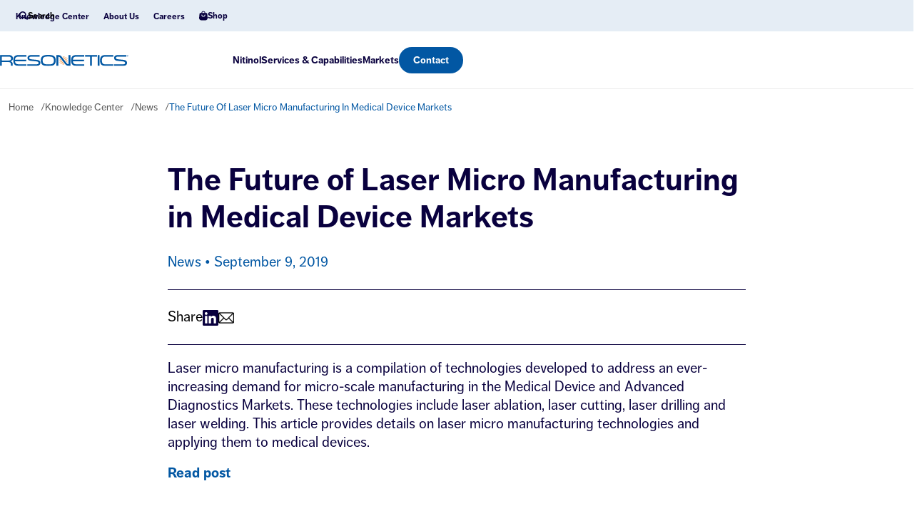

--- FILE ---
content_type: text/html; charset=UTF-8
request_url: https://resonetics.com/news/the-future-of-laser-micro-manufacturing-in-medical-device-markets/
body_size: 35102
content:
<!doctype html>
<html lang="en-US">
<head>
	<meta charset="UTF-8">
	<meta name="viewport" content="width=device-width, initial-scale=1">
	<link rel="profile" href="https://gmpg.org/xfn/11">
	<!-- Google Tag Manager -->

	<script>(function(w,d,s,l,i){w[l]=w[l]||[];w[l].push({'gtm.start':

	new Date().getTime(),event:'gtm.js'});var f=d.getElementsByTagName(s)[0],

	j=d.createElement(s),dl=l!='dataLayer'?'&l='+l:'';j.async=true;j.src=

	'https://www.googletagmanager.com/gtm.js?id='+i+dl;f.parentNode.insertBefore(j,f);

	})(window,document,'script','dataLayer','GTM-N3LRQ97');</script>

	<!-- End Google Tag Manager -->
	<!-- Bootstrap CSS -->
	<!-- Font Awesome for icons -->
	<link rel="stylesheet" href="https://cdnjs.cloudflare.com/ajax/libs/font-awesome/6.0.0/css/all.min.css">
	<link href="https://cdn.jsdelivr.net/npm/bootstrap@5.3.3/dist/css/bootstrap.min.css" rel="stylesheet">
	<link rel="stylesheet" href="https://cdnjs.cloudflare.com/ajax/libs/splidejs/4.1.4/css/splide.min.css" integrity="sha512-KhFXpe+VJEu5HYbJyKQs9VvwGB+jQepqb4ZnlhUF/jQGxYJcjdxOTf6cr445hOc791FFLs18DKVpfrQnONOB1g==" crossorigin="anonymous" referrerpolicy="no-referrer" />

	<link rel="stylesheet" href=https://use.typekit.net/fyk7jib.css>

	<meta name='robots' content='index, follow, max-image-preview:large, max-snippet:-1, max-video-preview:-1' />
	<style>img:is([sizes="auto" i], [sizes^="auto," i]) { contain-intrinsic-size: 3000px 1500px }</style>
	<script id="cookieyes" type="text/javascript" src="https://cdn-cookieyes.com/client_data/59dea1ed31f4948c8bbc4137/script.js"></script>
	<!-- This site is optimized with the Yoast SEO plugin v26.8 - https://yoast.com/product/yoast-seo-wordpress/ -->
	<title>The Future of Laser Micro Manufacturing in Medical Device Markets | Driving Innovation in MedTech &amp; Life Sciences</title>
	<link rel="canonical" href="https://resonetics.com/news/the-future-of-laser-micro-manufacturing-in-medical-device-markets/" />
	<meta property="og:locale" content="en_US" />
	<meta property="og:type" content="article" />
	<meta property="og:title" content="The Future of Laser Micro Manufacturing in Medical Device Markets | Driving Innovation in MedTech &amp; Life Sciences" />
	<meta property="og:description" content="Laser micro manufacturing is a compilation of technologies developed to address an ever-increasing demand for micro-scale manufacturing in the Medical Device and Advanced Diagnostics Markets. These technologies include laser ablation, laser cutting, laser drilling and laser welding. This article provides details on laser micro manufacturing technologies and applying them to medical devices. Read post" />
	<meta property="og:url" content="https://resonetics.com/news/the-future-of-laser-micro-manufacturing-in-medical-device-markets/" />
	<meta property="og:site_name" content="Driving Innovation in MedTech &amp; Life Sciences" />
	<meta property="article:modified_time" content="2025-12-12T19:03:59+00:00" />
	<meta property="og:image" content="https://resonetics.com/wp-content/uploads/2019/09/Laser-Processing-KC-Thumbnail.jpg" />
	<meta property="og:image:width" content="1310" />
	<meta property="og:image:height" content="642" />
	<meta property="og:image:type" content="image/jpeg" />
	<meta name="twitter:card" content="summary_large_image" />
	<meta name="twitter:label1" content="Est. reading time" />
	<meta name="twitter:data1" content="1 minute" />
	<script type="application/ld+json" class="yoast-schema-graph">{"@context":"https://schema.org","@graph":[{"@type":"WebPage","@id":"https://resonetics.com/news/the-future-of-laser-micro-manufacturing-in-medical-device-markets/","url":"https://resonetics.com/news/the-future-of-laser-micro-manufacturing-in-medical-device-markets/","name":"The Future of Laser Micro Manufacturing in Medical Device Markets | Driving Innovation in MedTech &amp; Life Sciences","isPartOf":{"@id":"https://resonetics.com/#website"},"primaryImageOfPage":{"@id":"https://resonetics.com/news/the-future-of-laser-micro-manufacturing-in-medical-device-markets/#primaryimage"},"image":{"@id":"https://resonetics.com/news/the-future-of-laser-micro-manufacturing-in-medical-device-markets/#primaryimage"},"thumbnailUrl":"https://resonetics.com/wp-content/uploads/2019/09/Laser-Processing-KC-Thumbnail.jpg","datePublished":"2019-09-09T15:10:38+00:00","dateModified":"2025-12-12T19:03:59+00:00","breadcrumb":{"@id":"https://resonetics.com/news/the-future-of-laser-micro-manufacturing-in-medical-device-markets/#breadcrumb"},"inLanguage":"en-US","potentialAction":[{"@type":"ReadAction","target":["https://resonetics.com/news/the-future-of-laser-micro-manufacturing-in-medical-device-markets/"]}]},{"@type":"ImageObject","inLanguage":"en-US","@id":"https://resonetics.com/news/the-future-of-laser-micro-manufacturing-in-medical-device-markets/#primaryimage","url":"https://resonetics.com/wp-content/uploads/2019/09/Laser-Processing-KC-Thumbnail.jpg","contentUrl":"https://resonetics.com/wp-content/uploads/2019/09/Laser-Processing-KC-Thumbnail.jpg","width":1310,"height":642},{"@type":"BreadcrumbList","@id":"https://resonetics.com/news/the-future-of-laser-micro-manufacturing-in-medical-device-markets/#breadcrumb","itemListElement":[{"@type":"ListItem","position":1,"name":"Home","item":"https://resonetics.com/"},{"@type":"ListItem","position":2,"name":"The Future of Laser Micro Manufacturing in Medical Device Markets"}]},{"@type":"WebSite","@id":"https://resonetics.com/#website","url":"https://resonetics.com/","name":"Driving Innovation in MedTech &amp; Life Sciences","description":"| Resonetics","publisher":{"@id":"https://resonetics.com/#organization"},"potentialAction":[{"@type":"SearchAction","target":{"@type":"EntryPoint","urlTemplate":"https://resonetics.com/?s={search_term_string}"},"query-input":{"@type":"PropertyValueSpecification","valueRequired":true,"valueName":"search_term_string"}}],"inLanguage":"en-US"},{"@type":"Organization","@id":"https://resonetics.com/#organization","name":"Driving Innovation in MedTech &amp; Life Sciences","url":"https://resonetics.com/","logo":{"@type":"ImageObject","inLanguage":"en-US","@id":"https://resonetics.com/#/schema/logo/image/","url":"https://resonetics.com/wp-content/uploads/2026/01/Resonetics-logo-light.svg","contentUrl":"https://resonetics.com/wp-content/uploads/2026/01/Resonetics-logo-light.svg","width":763,"height":69,"caption":"Driving Innovation in MedTech &amp; Life Sciences"},"image":{"@id":"https://resonetics.com/#/schema/logo/image/"}}]}</script>
	<!-- / Yoast SEO plugin. -->


<link rel="alternate" type="application/rss+xml" title="Driving Innovation in MedTech &amp; Life Sciences &raquo; Feed" href="https://resonetics.com/feed/" />
<link rel="alternate" type="application/rss+xml" title="Driving Innovation in MedTech &amp; Life Sciences &raquo; Comments Feed" href="https://resonetics.com/comments/feed/" />
		<style>
			.lazyload,
			.lazyloading {
				max-width: 100%;
			}
		</style>
		<script>
window._wpemojiSettings = {"baseUrl":"https:\/\/s.w.org\/images\/core\/emoji\/16.0.1\/72x72\/","ext":".png","svgUrl":"https:\/\/s.w.org\/images\/core\/emoji\/16.0.1\/svg\/","svgExt":".svg","source":{"concatemoji":"https:\/\/resonetics.com\/wp-includes\/js\/wp-emoji-release.min.js?ver=6.8.3"}};
/*! This file is auto-generated */
!function(s,n){var o,i,e;function c(e){try{var t={supportTests:e,timestamp:(new Date).valueOf()};sessionStorage.setItem(o,JSON.stringify(t))}catch(e){}}function p(e,t,n){e.clearRect(0,0,e.canvas.width,e.canvas.height),e.fillText(t,0,0);var t=new Uint32Array(e.getImageData(0,0,e.canvas.width,e.canvas.height).data),a=(e.clearRect(0,0,e.canvas.width,e.canvas.height),e.fillText(n,0,0),new Uint32Array(e.getImageData(0,0,e.canvas.width,e.canvas.height).data));return t.every(function(e,t){return e===a[t]})}function u(e,t){e.clearRect(0,0,e.canvas.width,e.canvas.height),e.fillText(t,0,0);for(var n=e.getImageData(16,16,1,1),a=0;a<n.data.length;a++)if(0!==n.data[a])return!1;return!0}function f(e,t,n,a){switch(t){case"flag":return n(e,"\ud83c\udff3\ufe0f\u200d\u26a7\ufe0f","\ud83c\udff3\ufe0f\u200b\u26a7\ufe0f")?!1:!n(e,"\ud83c\udde8\ud83c\uddf6","\ud83c\udde8\u200b\ud83c\uddf6")&&!n(e,"\ud83c\udff4\udb40\udc67\udb40\udc62\udb40\udc65\udb40\udc6e\udb40\udc67\udb40\udc7f","\ud83c\udff4\u200b\udb40\udc67\u200b\udb40\udc62\u200b\udb40\udc65\u200b\udb40\udc6e\u200b\udb40\udc67\u200b\udb40\udc7f");case"emoji":return!a(e,"\ud83e\udedf")}return!1}function g(e,t,n,a){var r="undefined"!=typeof WorkerGlobalScope&&self instanceof WorkerGlobalScope?new OffscreenCanvas(300,150):s.createElement("canvas"),o=r.getContext("2d",{willReadFrequently:!0}),i=(o.textBaseline="top",o.font="600 32px Arial",{});return e.forEach(function(e){i[e]=t(o,e,n,a)}),i}function t(e){var t=s.createElement("script");t.src=e,t.defer=!0,s.head.appendChild(t)}"undefined"!=typeof Promise&&(o="wpEmojiSettingsSupports",i=["flag","emoji"],n.supports={everything:!0,everythingExceptFlag:!0},e=new Promise(function(e){s.addEventListener("DOMContentLoaded",e,{once:!0})}),new Promise(function(t){var n=function(){try{var e=JSON.parse(sessionStorage.getItem(o));if("object"==typeof e&&"number"==typeof e.timestamp&&(new Date).valueOf()<e.timestamp+604800&&"object"==typeof e.supportTests)return e.supportTests}catch(e){}return null}();if(!n){if("undefined"!=typeof Worker&&"undefined"!=typeof OffscreenCanvas&&"undefined"!=typeof URL&&URL.createObjectURL&&"undefined"!=typeof Blob)try{var e="postMessage("+g.toString()+"("+[JSON.stringify(i),f.toString(),p.toString(),u.toString()].join(",")+"));",a=new Blob([e],{type:"text/javascript"}),r=new Worker(URL.createObjectURL(a),{name:"wpTestEmojiSupports"});return void(r.onmessage=function(e){c(n=e.data),r.terminate(),t(n)})}catch(e){}c(n=g(i,f,p,u))}t(n)}).then(function(e){for(var t in e)n.supports[t]=e[t],n.supports.everything=n.supports.everything&&n.supports[t],"flag"!==t&&(n.supports.everythingExceptFlag=n.supports.everythingExceptFlag&&n.supports[t]);n.supports.everythingExceptFlag=n.supports.everythingExceptFlag&&!n.supports.flag,n.DOMReady=!1,n.readyCallback=function(){n.DOMReady=!0}}).then(function(){return e}).then(function(){var e;n.supports.everything||(n.readyCallback(),(e=n.source||{}).concatemoji?t(e.concatemoji):e.wpemoji&&e.twemoji&&(t(e.twemoji),t(e.wpemoji)))}))}((window,document),window._wpemojiSettings);
</script>
<style id='wp-emoji-styles-inline-css'>

	img.wp-smiley, img.emoji {
		display: inline !important;
		border: none !important;
		box-shadow: none !important;
		height: 1em !important;
		width: 1em !important;
		margin: 0 0.07em !important;
		vertical-align: -0.1em !important;
		background: none !important;
		padding: 0 !important;
	}
</style>
<link rel='stylesheet' id='wp-block-library-css' href='https://resonetics.com/wp-includes/css/dist/block-library/style.min.css?ver=6.8.3' media='all' />
<style id='classic-theme-styles-inline-css'>
/*! This file is auto-generated */
.wp-block-button__link{color:#fff;background-color:#32373c;border-radius:9999px;box-shadow:none;text-decoration:none;padding:calc(.667em + 2px) calc(1.333em + 2px);font-size:1.125em}.wp-block-file__button{background:#32373c;color:#fff;text-decoration:none}
</style>
<style id='global-styles-inline-css'>
:root{--wp--preset--aspect-ratio--square: 1;--wp--preset--aspect-ratio--4-3: 4/3;--wp--preset--aspect-ratio--3-4: 3/4;--wp--preset--aspect-ratio--3-2: 3/2;--wp--preset--aspect-ratio--2-3: 2/3;--wp--preset--aspect-ratio--16-9: 16/9;--wp--preset--aspect-ratio--9-16: 9/16;--wp--preset--color--black: #000000;--wp--preset--color--cyan-bluish-gray: #abb8c3;--wp--preset--color--white: #ffffff;--wp--preset--color--pale-pink: #f78da7;--wp--preset--color--vivid-red: #cf2e2e;--wp--preset--color--luminous-vivid-orange: #ff6900;--wp--preset--color--luminous-vivid-amber: #fcb900;--wp--preset--color--light-green-cyan: #7bdcb5;--wp--preset--color--vivid-green-cyan: #00d084;--wp--preset--color--pale-cyan-blue: #8ed1fc;--wp--preset--color--vivid-cyan-blue: #0693e3;--wp--preset--color--vivid-purple: #9b51e0;--wp--preset--gradient--vivid-cyan-blue-to-vivid-purple: linear-gradient(135deg,rgba(6,147,227,1) 0%,rgb(155,81,224) 100%);--wp--preset--gradient--light-green-cyan-to-vivid-green-cyan: linear-gradient(135deg,rgb(122,220,180) 0%,rgb(0,208,130) 100%);--wp--preset--gradient--luminous-vivid-amber-to-luminous-vivid-orange: linear-gradient(135deg,rgba(252,185,0,1) 0%,rgba(255,105,0,1) 100%);--wp--preset--gradient--luminous-vivid-orange-to-vivid-red: linear-gradient(135deg,rgba(255,105,0,1) 0%,rgb(207,46,46) 100%);--wp--preset--gradient--very-light-gray-to-cyan-bluish-gray: linear-gradient(135deg,rgb(238,238,238) 0%,rgb(169,184,195) 100%);--wp--preset--gradient--cool-to-warm-spectrum: linear-gradient(135deg,rgb(74,234,220) 0%,rgb(151,120,209) 20%,rgb(207,42,186) 40%,rgb(238,44,130) 60%,rgb(251,105,98) 80%,rgb(254,248,76) 100%);--wp--preset--gradient--blush-light-purple: linear-gradient(135deg,rgb(255,206,236) 0%,rgb(152,150,240) 100%);--wp--preset--gradient--blush-bordeaux: linear-gradient(135deg,rgb(254,205,165) 0%,rgb(254,45,45) 50%,rgb(107,0,62) 100%);--wp--preset--gradient--luminous-dusk: linear-gradient(135deg,rgb(255,203,112) 0%,rgb(199,81,192) 50%,rgb(65,88,208) 100%);--wp--preset--gradient--pale-ocean: linear-gradient(135deg,rgb(255,245,203) 0%,rgb(182,227,212) 50%,rgb(51,167,181) 100%);--wp--preset--gradient--electric-grass: linear-gradient(135deg,rgb(202,248,128) 0%,rgb(113,206,126) 100%);--wp--preset--gradient--midnight: linear-gradient(135deg,rgb(2,3,129) 0%,rgb(40,116,252) 100%);--wp--preset--font-size--small: 13px;--wp--preset--font-size--medium: 20px;--wp--preset--font-size--large: 36px;--wp--preset--font-size--x-large: 42px;--wp--preset--spacing--20: 0.44rem;--wp--preset--spacing--30: 0.67rem;--wp--preset--spacing--40: 1rem;--wp--preset--spacing--50: 1.5rem;--wp--preset--spacing--60: 2.25rem;--wp--preset--spacing--70: 3.38rem;--wp--preset--spacing--80: 5.06rem;--wp--preset--shadow--natural: 6px 6px 9px rgba(0, 0, 0, 0.2);--wp--preset--shadow--deep: 12px 12px 50px rgba(0, 0, 0, 0.4);--wp--preset--shadow--sharp: 6px 6px 0px rgba(0, 0, 0, 0.2);--wp--preset--shadow--outlined: 6px 6px 0px -3px rgba(255, 255, 255, 1), 6px 6px rgba(0, 0, 0, 1);--wp--preset--shadow--crisp: 6px 6px 0px rgba(0, 0, 0, 1);}:where(.is-layout-flex){gap: 0.5em;}:where(.is-layout-grid){gap: 0.5em;}body .is-layout-flex{display: flex;}.is-layout-flex{flex-wrap: wrap;align-items: center;}.is-layout-flex > :is(*, div){margin: 0;}body .is-layout-grid{display: grid;}.is-layout-grid > :is(*, div){margin: 0;}:where(.wp-block-columns.is-layout-flex){gap: 2em;}:where(.wp-block-columns.is-layout-grid){gap: 2em;}:where(.wp-block-post-template.is-layout-flex){gap: 1.25em;}:where(.wp-block-post-template.is-layout-grid){gap: 1.25em;}.has-black-color{color: var(--wp--preset--color--black) !important;}.has-cyan-bluish-gray-color{color: var(--wp--preset--color--cyan-bluish-gray) !important;}.has-white-color{color: var(--wp--preset--color--white) !important;}.has-pale-pink-color{color: var(--wp--preset--color--pale-pink) !important;}.has-vivid-red-color{color: var(--wp--preset--color--vivid-red) !important;}.has-luminous-vivid-orange-color{color: var(--wp--preset--color--luminous-vivid-orange) !important;}.has-luminous-vivid-amber-color{color: var(--wp--preset--color--luminous-vivid-amber) !important;}.has-light-green-cyan-color{color: var(--wp--preset--color--light-green-cyan) !important;}.has-vivid-green-cyan-color{color: var(--wp--preset--color--vivid-green-cyan) !important;}.has-pale-cyan-blue-color{color: var(--wp--preset--color--pale-cyan-blue) !important;}.has-vivid-cyan-blue-color{color: var(--wp--preset--color--vivid-cyan-blue) !important;}.has-vivid-purple-color{color: var(--wp--preset--color--vivid-purple) !important;}.has-black-background-color{background-color: var(--wp--preset--color--black) !important;}.has-cyan-bluish-gray-background-color{background-color: var(--wp--preset--color--cyan-bluish-gray) !important;}.has-white-background-color{background-color: var(--wp--preset--color--white) !important;}.has-pale-pink-background-color{background-color: var(--wp--preset--color--pale-pink) !important;}.has-vivid-red-background-color{background-color: var(--wp--preset--color--vivid-red) !important;}.has-luminous-vivid-orange-background-color{background-color: var(--wp--preset--color--luminous-vivid-orange) !important;}.has-luminous-vivid-amber-background-color{background-color: var(--wp--preset--color--luminous-vivid-amber) !important;}.has-light-green-cyan-background-color{background-color: var(--wp--preset--color--light-green-cyan) !important;}.has-vivid-green-cyan-background-color{background-color: var(--wp--preset--color--vivid-green-cyan) !important;}.has-pale-cyan-blue-background-color{background-color: var(--wp--preset--color--pale-cyan-blue) !important;}.has-vivid-cyan-blue-background-color{background-color: var(--wp--preset--color--vivid-cyan-blue) !important;}.has-vivid-purple-background-color{background-color: var(--wp--preset--color--vivid-purple) !important;}.has-black-border-color{border-color: var(--wp--preset--color--black) !important;}.has-cyan-bluish-gray-border-color{border-color: var(--wp--preset--color--cyan-bluish-gray) !important;}.has-white-border-color{border-color: var(--wp--preset--color--white) !important;}.has-pale-pink-border-color{border-color: var(--wp--preset--color--pale-pink) !important;}.has-vivid-red-border-color{border-color: var(--wp--preset--color--vivid-red) !important;}.has-luminous-vivid-orange-border-color{border-color: var(--wp--preset--color--luminous-vivid-orange) !important;}.has-luminous-vivid-amber-border-color{border-color: var(--wp--preset--color--luminous-vivid-amber) !important;}.has-light-green-cyan-border-color{border-color: var(--wp--preset--color--light-green-cyan) !important;}.has-vivid-green-cyan-border-color{border-color: var(--wp--preset--color--vivid-green-cyan) !important;}.has-pale-cyan-blue-border-color{border-color: var(--wp--preset--color--pale-cyan-blue) !important;}.has-vivid-cyan-blue-border-color{border-color: var(--wp--preset--color--vivid-cyan-blue) !important;}.has-vivid-purple-border-color{border-color: var(--wp--preset--color--vivid-purple) !important;}.has-vivid-cyan-blue-to-vivid-purple-gradient-background{background: var(--wp--preset--gradient--vivid-cyan-blue-to-vivid-purple) !important;}.has-light-green-cyan-to-vivid-green-cyan-gradient-background{background: var(--wp--preset--gradient--light-green-cyan-to-vivid-green-cyan) !important;}.has-luminous-vivid-amber-to-luminous-vivid-orange-gradient-background{background: var(--wp--preset--gradient--luminous-vivid-amber-to-luminous-vivid-orange) !important;}.has-luminous-vivid-orange-to-vivid-red-gradient-background{background: var(--wp--preset--gradient--luminous-vivid-orange-to-vivid-red) !important;}.has-very-light-gray-to-cyan-bluish-gray-gradient-background{background: var(--wp--preset--gradient--very-light-gray-to-cyan-bluish-gray) !important;}.has-cool-to-warm-spectrum-gradient-background{background: var(--wp--preset--gradient--cool-to-warm-spectrum) !important;}.has-blush-light-purple-gradient-background{background: var(--wp--preset--gradient--blush-light-purple) !important;}.has-blush-bordeaux-gradient-background{background: var(--wp--preset--gradient--blush-bordeaux) !important;}.has-luminous-dusk-gradient-background{background: var(--wp--preset--gradient--luminous-dusk) !important;}.has-pale-ocean-gradient-background{background: var(--wp--preset--gradient--pale-ocean) !important;}.has-electric-grass-gradient-background{background: var(--wp--preset--gradient--electric-grass) !important;}.has-midnight-gradient-background{background: var(--wp--preset--gradient--midnight) !important;}.has-small-font-size{font-size: var(--wp--preset--font-size--small) !important;}.has-medium-font-size{font-size: var(--wp--preset--font-size--medium) !important;}.has-large-font-size{font-size: var(--wp--preset--font-size--large) !important;}.has-x-large-font-size{font-size: var(--wp--preset--font-size--x-large) !important;}
:where(.wp-block-post-template.is-layout-flex){gap: 1.25em;}:where(.wp-block-post-template.is-layout-grid){gap: 1.25em;}
:where(.wp-block-columns.is-layout-flex){gap: 2em;}:where(.wp-block-columns.is-layout-grid){gap: 2em;}
:root :where(.wp-block-pullquote){font-size: 1.5em;line-height: 1.6;}
</style>
<link rel='stylesheet' id='resonetics-style-css' href='https://resonetics.com/wp-content/themes/resonetics/style.css?ver=1769850196' media='all' />
<script src="https://resonetics.com/wp-includes/js/jquery/jquery.min.js?ver=3.7.1" id="jquery-core-js"></script>
<script src="https://resonetics.com/wp-includes/js/jquery/jquery-migrate.min.js?ver=3.4.1" id="jquery-migrate-js"></script>
<link rel="https://api.w.org/" href="https://resonetics.com/wp-json/" /><link rel="alternate" title="JSON" type="application/json" href="https://resonetics.com/wp-json/wp/v2/news/1406" /><link rel="EditURI" type="application/rsd+xml" title="RSD" href="https://resonetics.com/xmlrpc.php?rsd" />
<link rel='shortlink' href='https://resonetics.com/?p=1406' />
<link rel="alternate" title="oEmbed (JSON)" type="application/json+oembed" href="https://resonetics.com/wp-json/oembed/1.0/embed?url=https%3A%2F%2Fresonetics.com%2Fnews%2Fthe-future-of-laser-micro-manufacturing-in-medical-device-markets%2F" />
<link rel="alternate" title="oEmbed (XML)" type="text/xml+oembed" href="https://resonetics.com/wp-json/oembed/1.0/embed?url=https%3A%2F%2Fresonetics.com%2Fnews%2Fthe-future-of-laser-micro-manufacturing-in-medical-device-markets%2F&#038;format=xml" />
		<script>
			document.documentElement.className = document.documentElement.className.replace('no-js', 'js');
		</script>
				<style>
			.no-js img.lazyload {
				display: none;
			}

			figure.wp-block-image img.lazyloading {
				min-width: 150px;
			}

			.lazyload,
			.lazyloading {
				--smush-placeholder-width: 100px;
				--smush-placeholder-aspect-ratio: 1/1;
				width: var(--smush-image-width, var(--smush-placeholder-width)) !important;
				aspect-ratio: var(--smush-image-aspect-ratio, var(--smush-placeholder-aspect-ratio)) !important;
			}

						.lazyload, .lazyloading {
				opacity: 0;
			}

			.lazyloaded {
				opacity: 1;
				transition: opacity 400ms;
				transition-delay: 0ms;
			}

					</style>
		<link rel="icon" href="https://resonetics.com/wp-content/uploads/2025/10/cropped-Resonetics_Favicon-32x32.webp" sizes="32x32" />
<link rel="icon" href="https://resonetics.com/wp-content/uploads/2025/10/cropped-Resonetics_Favicon-192x192.webp" sizes="192x192" />
<link rel="apple-touch-icon" href="https://resonetics.com/wp-content/uploads/2025/10/cropped-Resonetics_Favicon-180x180.webp" />
<meta name="msapplication-TileImage" content="https://resonetics.com/wp-content/uploads/2025/10/cropped-Resonetics_Favicon-270x270.webp" />
		<style id="wp-custom-css">
			.gradient-2:before {
    background: linear-gradient(0deg, var(--green, #19A489) 0%, var(--green, #19A489) 100%), linear-gradient(0deg, rgba(0, 0, 0, 0.45) 0%, rgba(0, 0, 0, 0.45) 100%), linear-gradient(180deg, rgba(0, 0, 0, 0.00) 35%, rgba(0, 0, 0, 0.60) 65%), linear-gradient(0deg, #000 0%, #000 100%), url(https://resonetics.com/wp-content/uploads/2025/10/section-2-bg-img-1-scaled.jpg) lightgray -185.282px -275.659px / 172.859% 190.694% no-repeat;align-content}		</style>
		</head>

<body class="wp-singular news-template-default single single-news postid-1406 wp-custom-logo wp-theme-resonetics">
	<!-- Google Tag Manager (noscript) -->

<noscript><iframe src=https://www.googletagmanager.com/ns.html?id=GTM-N3LRQ97

height="0" width="0" style="display:none;visibility:hidden"></iframe></noscript>

<!-- End Google Tag Manager (noscript) -->
<div id="page" class="site">


	<!-- Top Bar -->
	<div class="top-bar">
		<div class="container">
			<div class="row align-items-center">
				<div class="col-md-12 text-end">
					<nav id="top-navigation" class="top-navigation">
						<div class="menu-top-header-menu-container"><ul id="top-menu" class="menu"><li class="menu-item menu-item-type-post_type menu-item-object-page menu-item-has-children"><a href="https://resonetics.com/knowledge-center/">Knowledge Center</a>
<ul class="sub-menu">
<li class="menu-item menu-item-type-custom menu-item-object-custom"><a href="https://resonetics.com/knowledge-center/?kc_type=whitepapers&amp;kc_page=1">Whitepapers</a></li>
<li class="menu-item menu-item-type-custom menu-item-object-custom"><a href="https://resonetics.com/knowledge-center/?kc_type=blog&amp;kc_page=1">Blogs</a></li>
<li class="menu-item menu-item-type-custom menu-item-object-custom"><a href="https://resonetics.com/knowledge-center/?kc_type=brochure&amp;kc_page=1">Brochures</a></li>
<li class="menu-item menu-item-type-custom menu-item-object-custom"><a href="https://resonetics.com/knowledge-center/?kc_type=articles&amp;kc_page=1">Articles</a></li>
<li class="menu-item menu-item-type-custom menu-item-object-custom"><a href="https://resonetics.com/knowledge-center/?kc_type=videos&amp;kc_page=1">Videos</a></li>
</ul>
</li>
<li class="menu-item menu-item-type-post_type menu-item-object-page menu-item-has-children"><a href="https://resonetics.com/about-us/">About Us</a>
<ul class="sub-menu">
<li class="menu-item menu-item-type-custom menu-item-object-custom"><a href="https://resonetics.com/knowledge-center/?kc_type=news&amp;kc_page=1">News</a></li>
<li class="menu-item menu-item-type-post_type menu-item-object-page"><a href="https://resonetics.com/about-us/history/">Our History</a></li>
<li class="menu-item menu-item-type-post_type menu-item-object-page"><a href="https://resonetics.com/about-us/leadership/">Leadership</a></li>
<li class="menu-item menu-item-type-post_type menu-item-object-page"><a href="https://resonetics.com/about-us/locations/">Locations</a></li>
<li class="menu-item menu-item-type-post_type menu-item-object-page"><a href="https://resonetics.com/events/">Events</a></li>
<li class="menu-item menu-item-type-post_type menu-item-object-page"><a href="https://resonetics.com/about-us/enterprise-excellence/">Enterprise Excellence</a></li>
<li class="menu-item menu-item-type-post_type menu-item-object-page"><a href="https://resonetics.com/about-us/quality-documents/">Quality &#038; Regulatory</a></li>
<li class="menu-item menu-item-type-post_type menu-item-object-page"><a href="https://resonetics.com/corporate-social-responsibility/">Corporate Social Responsibility</a></li>
</ul>
</li>
<li class="menu-item menu-item-type-post_type menu-item-object-page menu-item-has-children"><a href="https://resonetics.com/careers/">Careers</a>
<ul class="sub-menu">
<li class="menu-item menu-item-type-custom menu-item-object-custom"><a href="https://careers-resonetics.icims.com/jobs/intro?hashed=-625918641&amp;mobile=false&amp;width=1270&amp;height=500&amp;bga=true&amp;needsRedirect=false&amp;jan1offset=330&amp;jun1offset=330">Apply Here</a></li>
<li class="menu-item menu-item-type-custom menu-item-object-custom"><a href="https://frenchcanadiancareers-resonetics.icims.com/jobs/intro?hashed=-625918641">Appliquer Ici</a></li>
<li class="menu-item menu-item-type-custom menu-item-object-custom"><a href="https://spanishcareers-resonetics.icims.com/jobs/intro?hashed=-625918641&amp;mobile=false&amp;width=1270&amp;height=500&amp;bga=true&amp;needsRedirect=false&amp;jan1offset=330&amp;jun1offset=330">Aplicar Aquí</a></li>
</ul>
</li>
<li class="menu-item menu-item-type-custom menu-item-object-custom"><a href="https://store.resonetics.com/"><svg xmlns="http://www.w3.org/2000/svg" width="12" height="14" viewBox="0 0 12 14" fill="none" class="menu-icon"><path d="M3.81818 4.27326C4.11818 4.27326 4.36363 4.0278 4.36363 3.7278V3.18235C4.36363 2.27689 5.09454 1.54599 5.99999 1.54599C6.90545 1.54599 7.63635 2.27689 7.63635 3.18235V3.7278C7.63635 4.0278 7.88181 4.27326 8.18181 4.27326C8.48181 4.27326 8.72726 4.0278 8.72726 3.7278V3.18235C8.72726 1.67689 7.50545 0.455078 5.99999 0.455078C4.49454 0.455078 3.27272 1.67689 3.27272 3.18235V3.7278C3.27272 4.0278 3.51818 4.27326 3.81818 4.27326ZM5.99999 8.63689C4.49454 8.63689 3.27272 7.41507 3.27272 5.90962C3.27272 5.60962 3.51818 5.36416 3.81818 5.36416C4.11818 5.36416 4.36363 5.60962 4.36363 5.90962C4.36363 6.81507 5.09454 7.54598 5.99999 7.54598C6.90545 7.54598 7.63635 6.81507 7.63635 5.90962C7.63635 5.60962 7.88181 5.36416 8.18181 5.36416C8.48181 5.36416 8.72726 5.60962 8.72726 5.90962C8.72726 7.41507 7.50545 8.63689 5.99999 8.63689ZM12 10.2187L11.4545 4.81871C11.4545 3.91326 10.7236 3.18235 9.81817 3.18235H2.18182C1.29818 3.17689 0.572727 3.88053 0.545454 4.76416L0 10.2732C0 12.0787 1.46727 13.546 3.27272 13.546H8.72726C10.5436 13.5405 12.0054 12.0623 12 10.246C12 10.2405 12 10.2296 12 10.2187Z" fill="#09003E"/></svg> Shop</a></li>
</ul></div>					</nav>
					<div class="headersearch">
						<form role="search" method="get" class="search-form" action="https://resonetics.com">
						<label> <input type="text" class="search-field" placeholder="Search …" value="" name="s"> 	</label>
						<input type="submit" class="search-submit" value="Search">
						</form>
						<div class="removebtn"> 
						<svg class="close-icon" xmlns="http://www.w3.org/2000/svg" width="12" height="12" viewBox="0 0 12 12" fill="none">
  <path d="M10.125 1.875L1.875 10.125" stroke="#595959" stroke-miterlimit="10" stroke-linecap="round" stroke-linejoin="round"/>
  <path d="M1.875 1.875L10.125 10.125" stroke="#595959" stroke-miterlimit="10" stroke-linecap="round" stroke-linejoin="round"/>
</svg> </div>
					</div>
<button class="search-toggle" aria-label="Toggle search">
						<svg xmlns="http://www.w3.org/2000/svg" width="12" height="12" viewBox="0 0 12 12" fill="none">
  <path d="M11.7158 10.1828L8.95695 7.4237C9.4257 6.67743 9.69776 5.79538 9.69776 4.84878C9.69776 2.17072 7.52674 0 4.84878 0C2.17082 0 0 2.17072 0 4.84878C0 7.52694 2.17072 9.69746 4.84878 9.69746C5.87893 9.69746 6.83311 9.37539 7.61827 8.82814L10.3443 11.5544C10.5337 11.7436 10.7821 11.8379 11.0301 11.8379C11.2784 11.8379 11.5264 11.7436 11.7161 11.5544C12.0947 11.1754 12.0947 10.5616 11.7158 10.1828ZM4.84878 8.12652C3.03872 8.12652 1.57124 6.65914 1.57124 4.84898C1.57124 3.03882 3.03872 1.57134 4.84878 1.57134C6.65894 1.57134 8.12632 3.03882 8.12632 4.84898C8.12632 6.65914 6.65894 8.12652 4.84878 8.12652Z" fill="#09003E"/>
</svg>
						 Search
</button>
				</div>
			</div>
			
		</div>
		<!-- Search Bar -->
		
	</div>

	<header id="masthead" class="site-header">
	<div class="container">
		<div class="row">
		<!-- Logo -->
		<div class="site-branding col-md-3">
			<a href="https://resonetics.com/" class="custom-logo-link" rel="home"><img width="763" height="69" src="https://resonetics.com/wp-content/uploads/2026/01/Resonetics-logo-light.svg" class="custom-logo" alt="Driving Innovation in MedTech &amp; Life Sciences" decoding="async" fetchpriority="high" /></a>
		</div><!-- .site-branding -->

		<!-- Navigation + CTA -->
		<div class="nav-cta col-md-9">
			<button class="menu-toggle" aria-controls="primary-menu" aria-expanded="false">
					☰
				</button>
			<nav id="site-navigation" class="main-navigation">
				

				<button class="menu-toggle cross" aria-controls="primary-menu" aria-expanded="false">
            ✕
        </button>
				<div class="menu-primary-menu-container"><ul id="primary-menu" class="menu"><li class="menu-item menu-item-type-post_type menu-item-object-page menu-item-has-children"><a href="https://resonetics.com/nitinol/">Nitinol</a>
<ul class="sub-menu">
<li class="highlightmenu menu-item menu-item-type-post_type menu-item-object-page"><a href="https://resonetics.com/nitinol/nitinol-material/">Nitinol Material</a></li>
<li class="menu-item menu-item-type-post_type menu-item-object-page"><a href="https://resonetics.com/nitinol/nitinol-material/melt-mill-product/">Melt &#038; Mill Products</a></li>
<li class="menu-item menu-item-type-post_type menu-item-object-page"><a href="https://resonetics.com/nitinol-tubing/">Nitinol Tubing</a></li>
<li class="menu-item menu-item-type-post_type menu-item-object-page"><a href="https://resonetics.com/nitinol/nitinol-material/wire/">Wire</a></li>
<li class="menu-item menu-item-type-post_type menu-item-object-page"><a href="https://resonetics.com/nitinol/nitinol-material/sheet/">Sheet</a></li>
<li class="highlightmenu menu-item menu-item-type-post_type menu-item-object-page"><a href="https://resonetics.com/nitinol/nitinol-processing/">Nitinol Processing</a></li>
<li class="menu-item menu-item-type-post_type menu-item-object-page"><a href="https://resonetics.com/services-capabilities/capabilities-products/laser-processing/cutting/">Laser Cutting</a></li>
<li class="menu-item menu-item-type-post_type menu-item-object-page"><a href="https://resonetics.com/services-capabilities/capabilities-products/metal-fabrication/shape-setting/">Shape Setting</a></li>
<li class="menu-item menu-item-type-post_type menu-item-object-page"><a href="https://resonetics.com/services-capabilities/capabilities-products/metal-fabrication/electropolishing/">Electropolishing</a></li>
<li class="menu-item menu-item-type-post_type menu-item-object-page"><a href="https://resonetics.com/services-capabilities/capabilities-products/metal-fabrication/electrical-discharge-machining-edm/">Electrical Discharge Machining (EDM)</a></li>
</ul>
</li>
<li class="menu-item menu-item-type-post_type menu-item-object-page menu-item-has-children"><a href="https://resonetics.com/services-capabilities/">Services &#038; Capabilities</a>
<ul class="sub-menu">
<li class="highlightmenu menu-item menu-item-type-post_type menu-item-object-page"><a href="https://resonetics.com/services-capabilities/services/">Services</a></li>
<li class="menu-item menu-item-type-post_type menu-item-object-page"><a href="https://resonetics.com/services-capabilities/services/rapid-prototyping/">Rapid Prototyping</a></li>
<li class="menu-item menu-item-type-post_type menu-item-object-page"><a href="https://resonetics.com/services-capabilities/services/product-design-development/">Product Design Development</a></li>
<li class="menu-item menu-item-type-post_type menu-item-object-page"><a href="https://resonetics.com/services-capabilities/services/value-add-services/">Value Add Services</a></li>
<li class="highlightmenu menu-item menu-item-type-post_type menu-item-object-page"><a href="https://resonetics.com/services-capabilities/capabilities-products/">Capabilities &#038; Products</a></li>
<li class="menu-item menu-item-type-post_type menu-item-object-page menu-item-has-children"><a href="https://resonetics.com/services-capabilities/capabilities-products/raw-material/">Raw Material</a>
	<ul class="sub-menu">
<li class="menu-item menu-item-type-post_type menu-item-object-page"><a href="https://resonetics.com/services-capabilities/capabilities-products/raw-material/thin-wall-stainless-steel-tubing/">Thin-Wall Stainless Steel Tubing</a></li>
<li class="menu-item menu-item-type-post_type menu-item-object-page"><a href="https://resonetics.com/services-capabilities/capabilities-products/raw-material/marker-bands/">Marker Bands</a></li>
<li class="menu-item menu-item-type-post_type menu-item-object-page"><a href="https://resonetics.com/nitinol/nitinol-material/">Nitinol Material</a></li>
	</ul>
</li>
<li class="menu-item menu-item-type-post_type menu-item-object-page menu-item-has-children"><a href="https://resonetics.com/services-capabilities/capabilities-products/laser-processing/">Laser Processing</a>
	<ul class="sub-menu">
<li class="menu-item menu-item-type-post_type menu-item-object-page"><a href="https://resonetics.com/services-capabilities/capabilities-products/laser-processing/ablating/">Ablating</a></li>
<li class="menu-item menu-item-type-post_type menu-item-object-page"><a href="https://resonetics.com/services-capabilities/capabilities-products/laser-processing/cutting/">Cutting</a></li>
<li class="menu-item menu-item-type-post_type menu-item-object-page"><a href="https://resonetics.com/services-capabilities/capabilities-products/laser-processing/drilling-perforation/">Drilling Perforation</a></li>
<li class="menu-item menu-item-type-post_type menu-item-object-page"><a href="https://resonetics.com/services-capabilities/capabilities-products/laser-processing/welding/">Welding</a></li>
<li class="menu-item menu-item-type-post_type menu-item-object-page"><a href="https://resonetics.com/services-capabilities/capabilities-products/laser-processing/laser-cut-tubing/">Laser Cut Tubing</a></li>
	</ul>
</li>
<li class="menu-item menu-item-type-post_type menu-item-object-page menu-item-has-children"><a href="https://resonetics.com/services-capabilities/capabilities-products/metal-fabrication/">Metal Fabrication</a>
	<ul class="sub-menu">
<li class="menu-item menu-item-type-post_type menu-item-object-page"><a href="https://resonetics.com/services-capabilities/capabilities-products/metal-fabrication/centerless-grinding/">Centerless Grinding</a></li>
<li class="menu-item menu-item-type-post_type menu-item-object-page"><a href="https://resonetics.com/services-capabilities/capabilities-products/metal-fabrication/cnc-machining/">CNC Machining</a></li>
<li class="menu-item menu-item-type-post_type menu-item-object-page"><a href="https://resonetics.com/services-capabilities/capabilities-products/metal-fabrication/photochemical-machining/">Photochemical Machining</a></li>
<li class="menu-item menu-item-type-post_type menu-item-object-page"><a href="https://resonetics.com/services-capabilities/capabilities-products/metal-fabrication/microforming/">Microforming</a></li>
<li class="menu-item menu-item-type-post_type menu-item-object-page"><a href="https://resonetics.com/services-capabilities/capabilities-products/metal-fabrication/micro-waterjet-cutting/">Micro Waterjet Cutting</a></li>
<li class="menu-item menu-item-type-post_type menu-item-object-page"><a href="https://resonetics.com/services-capabilities/capabilities-products/metal-fabrication/electropolishing/">Electropolishing</a></li>
<li class="menu-item menu-item-type-post_type menu-item-object-page"><a href="https://resonetics.com/services-capabilities/capabilities-products/metal-fabrication/shape-setting/">Shape Setting</a></li>
<li class="menu-item menu-item-type-post_type menu-item-object-page"><a href="https://resonetics.com/services-capabilities/capabilities-products/metal-fabrication/electrical-discharge-machining-edm/">Electrical Discharge Machining (EDM)</a></li>
	</ul>
</li>
<li class="menu-item menu-item-type-post_type menu-item-object-page menu-item-has-children"><a href="https://resonetics.com/services-capabilities/capabilities-products/microfluidic-laminates/">Microfluidic Laminates</a>
	<ul class="sub-menu">
<li class="menu-item menu-item-type-post_type menu-item-object-page"><a href="https://resonetics.com/services-capabilities/capabilities-products/microfluidic-laminates/roll-to-roll-laser-cutting-ablation/">Roll-to-Roll Laser Cutting &#038; Ablation</a></li>
<li class="menu-item menu-item-type-post_type menu-item-object-page"><a href="https://resonetics.com/services-capabilities/capabilities-products/microfluidic-laminates/reagent-chemistry-handling/">Reagent &#038; Chemistry Handling</a></li>
<li class="menu-item menu-item-type-post_type menu-item-object-page"><a href="https://resonetics.com/services-capabilities/capabilities-products/microfluidic-laminates/automated-layering-and-stacking/">Automated Layering &#038; Stacking</a></li>
<li class="menu-item menu-item-type-post_type menu-item-object-page"><a href="https://resonetics.com/services-capabilities/capabilities-products/microfluidic-laminates/rotary-flatbed-die-cutting/">Rotary &#038; Flatbed Die Cutting</a></li>
	</ul>
</li>
<li class="menu-item menu-item-type-post_type menu-item-object-page menu-item-has-children"><a href="https://resonetics.com/services-capabilities/capabilities-products/sensor-technology/">Sensor Technology</a>
	<ul class="sub-menu">
<li class="menu-item menu-item-type-post_type menu-item-object-page"><a href="https://resonetics.com/services-capabilities/capabilities-products/sensor-technology/fiber-optic-sensors/">Fiber Optic Sensors</a></li>
<li class="menu-item menu-item-type-post_type menu-item-object-page"><a href="https://resonetics.com/services-capabilities/capabilities-products/sensor-technology/electromechanical-sensors/">Electromechanical Sensors</a></li>
<li class="menu-item menu-item-type-post_type menu-item-object-page"><a href="https://resonetics.com/services-capabilities/capabilities-products/sensor-technology/nfc-coils/">NFC Coils</a></li>
<li class="menu-item menu-item-type-post_type menu-item-object-page"><a href="https://resonetics.com/services-capabilities/capabilities-products/sensor-technology/wearable-biosensors/">Wearable Biosensors</a></li>
	</ul>
</li>
<li class="menu-item menu-item-type-post_type menu-item-object-page"><a href="https://resonetics.com/services-capabilities/capabilities-products/medical-power/">Medical Power</a></li>
<li class="menu-item menu-item-type-post_type menu-item-object-page"><a href="https://resonetics.com/services-capabilities/capabilities-products/custom-laser-systems/">Custom Laser Systems</a></li>
</ul>
</li>
<li class="menu-item menu-item-type-post_type menu-item-object-page menu-item-has-children"><a href="https://resonetics.com/markets/">Markets</a>
<ul class="sub-menu">
<li class="menu-item menu-item-type-post_type menu-item-object-page"><a href="https://resonetics.com/markets/interventional/">Interventional</a></li>
<li class="menu-item menu-item-type-post_type menu-item-object-page"><a href="https://resonetics.com/markets/advanced-surgery/">Advanced Surgery</a></li>
<li class="menu-item menu-item-type-post_type menu-item-object-page"><a href="https://resonetics.com/markets/diagnostics/">Diagnostics</a></li>
<li class="menu-item menu-item-type-post_type menu-item-object-page"><a href="https://resonetics.com/markets/bioelectronics/">Bioelectronics</a></li>
</ul>
</li>
<li class="highlightmenu menu-item menu-item-type-post_type menu-item-object-page highlight"><a href="https://resonetics.com/customer-inquiry-tool/">Contact</a></li>
</ul></div>
			</nav>
 <div class="menu-overlay"></div>
		</div>
	</div>
	</div>
</header>
<main id="primary" class="site-main knowledge-center-lp single-news-page single-post-page">
 <div class="breadcrumbs" aria-label="Breadcrumbs"> <div class="container"><ul><li><a href="https://resonetics.com">Home</a></li><li><a href="https://resonetics.com/knowledge-center">Knowledge Center</a></li><li><a href="https://resonetics.com/knowledge-center/?kc_type=news">news</a></li><li>The Future of Laser Micro Manufacturing in Medical Device Markets</li></ul></div></div>

  
<!-- Post details -->
 <section class="post-details">
       <div class="container-sm">
            <div class="post-details-row">
                <div class="post-details-container">
                            <div class="post-header">
                    <h1 class="post-title">The Future of Laser Micro Manufacturing in Medical Device Markets</h1>
                    <div class="post-meta">
                        news • September 9, 2019                    </div>
                    
                    <!-- Social Sharing Buttons -->
                    <div class="social-sharing"> <span>Share</span>
                                                
                        <a href="https://www.linkedin.com/sharing/share-offsite/?url=https%3A%2F%2Fresonetics.com%2Fnews%2Fthe-future-of-laser-micro-manufacturing-in-medical-device-markets%2F" 
                           target="_blank" class="social-btn linkedin">
                           <svg xmlns="http://www.w3.org/2000/svg" width="22" height="22" viewBox="0 0 22 22" fill="none">
  <mask id="path-1-inside-1_867_5449" fill="white">
    <path d="M18.7455 18.7463H15.4855V13.641C15.4855 12.4235 15.4639 10.8569 13.79 10.8569C12.0922 10.8569 11.8321 12.1828 11.8321 13.5532V18.7463H8.5732V8.24734H11.7031V9.68168H11.7464C12.385 8.59101 13.571 7.93944 14.834 7.98605C18.1384 7.98605 18.7466 10.1598 18.7466 12.9862L18.7455 18.7463ZM4.89479 6.81191C3.8497 6.81191 3.00301 5.96518 3.00301 4.92006C3.00301 3.87493 3.8497 3.0282 4.89479 3.0282C5.93988 3.0282 6.78658 3.87493 6.78658 4.92006C6.78658 5.96518 5.93988 6.81191 4.89479 6.81191ZM6.52422 18.7463H3.26103V8.24734H6.52422V18.7463ZM20.3706 0.00123225H1.62292C0.7372 -0.00852517 0.0108412 0.701598 0 1.58736V20.4127C0.0108412 21.2995 0.7372 22.0096 1.62292 21.9999H20.3706C21.2585 22.0107 21.9881 21.3006 22 20.4127V1.58627C21.987 0.698345 21.2574 -0.0117777 20.3706 0.000148037"/>
  </mask>
  <path d="M18.7455 18.7463H15.4855V13.641C15.4855 12.4235 15.4639 10.8569 13.79 10.8569C12.0922 10.8569 11.8321 12.1828 11.8321 13.5532V18.7463H8.5732V8.24734H11.7031V9.68168H11.7464C12.385 8.59101 13.571 7.93944 14.834 7.98605C18.1384 7.98605 18.7466 10.1598 18.7466 12.9862L18.7455 18.7463ZM4.89479 6.81191C3.8497 6.81191 3.00301 5.96518 3.00301 4.92006C3.00301 3.87493 3.8497 3.0282 4.89479 3.0282C5.93988 3.0282 6.78658 3.87493 6.78658 4.92006C6.78658 5.96518 5.93988 6.81191 4.89479 6.81191ZM6.52422 18.7463H3.26103V8.24734H6.52422V18.7463ZM20.3706 0.00123225H1.62292C0.7372 -0.00852517 0.0108412 0.701598 0 1.58736V20.4127C0.0108412 21.2995 0.7372 22.0096 1.62292 21.9999H20.3706C21.2585 22.0107 21.9881 21.3006 22 20.4127V1.58627C21.987 0.698345 21.2574 -0.0117777 20.3706 0.000148037" fill="white"/>
  <path d="M18.7455 18.7463V40.4962H40.4912L40.4953 18.7504L18.7455 18.7463ZM15.4855 18.7463H-6.26431V40.4962H15.4855V18.7463ZM11.8321 18.7463V40.4962H33.5819V18.7463H11.8321ZM8.5732 18.7463H-13.1766V40.4962H8.5732V18.7463ZM8.5732 8.24734V-13.5025H-13.1766V8.24734H8.5732ZM11.7031 8.24734H33.4529V-13.5025H11.7031V8.24734ZM11.7031 9.68168H-10.0468V31.4315H11.7031V9.68168ZM11.7464 9.68168V31.4315H24.2159L30.516 20.6706L11.7464 9.68168ZM14.834 7.98605L14.0317 29.7211L14.4327 29.7359H14.834V7.98605ZM18.7466 12.9862L40.4964 12.9903V12.9862H18.7466ZM6.52422 18.7463V40.4962H28.2741V18.7463H6.52422ZM3.26103 18.7463H-18.4888V40.4962H3.26103V18.7463ZM3.26103 8.24734V-13.5025H-18.4888V8.24734H3.26103ZM6.52422 8.24734H28.2741V-13.5025H6.52422V8.24734ZM1.62292 0.00123225L1.38334 21.7498L1.50313 21.7511H1.62292V0.00123225ZM0 1.58736L-21.7482 1.32117L-21.7498 1.45426V1.58736H0ZM0 20.4127H-21.7498V20.5456L-21.7482 20.6785L0 20.4127ZM1.62292 21.9999V0.250031H1.50313L1.38334 0.251351L1.62292 21.9999ZM20.3706 21.9999L20.6361 0.251652L20.5034 0.250031H20.3706V21.9999ZM22 20.4127L43.7479 20.7048L43.7498 20.5587V20.4127H22ZM22 1.58627H43.7498V1.42695L43.7475 1.26764L22 1.58627ZM18.7455 18.7463V-3.00353H15.4855V18.7463V40.4962H18.7455V18.7463ZM15.4855 18.7463H37.2354V13.641H15.4855H-6.26431V18.7463H15.4855ZM15.4855 13.641H37.2354C37.2354 13.4059 37.2453 12.1759 37.1209 10.7725C37.0001 9.40889 36.676 6.79575 35.4964 3.80718C34.2414 0.627595 31.7916 -3.51283 27.2186 -6.70811C22.5983 -9.93642 17.6823 -10.8929 13.79 -10.8929V10.8569V32.6067C10.7346 32.6067 6.44902 31.8461 2.30359 28.9495C-1.79456 26.086 -3.92517 22.4134 -4.96551 19.7776C-5.93044 17.3329 -6.14448 15.3397 -6.20895 14.6122C-6.27693 13.845 -6.26431 13.2674 -6.26431 13.641H15.4855ZM13.79 10.8569V-10.8929C10.5373 -10.8929 6.39444 -10.2472 2.23109 -7.94167C-2.05742 -5.56681 -5.01517 -2.17791 -6.87141 1.18813C-10.0201 6.89779 -9.91778 12.467 -9.91778 13.5532H11.8321H33.5819C33.5819 13.8043 33.5777 14.7341 33.3738 16.0031C33.176 17.2345 32.6734 19.5589 31.2202 22.1942C29.6412 25.0575 27.0668 28.0292 23.3046 30.1127C19.6675 32.1268 16.1938 32.6067 13.79 32.6067V10.8569ZM11.8321 13.5532H-9.91778V18.7463H11.8321H33.5819V13.5532H11.8321ZM11.8321 18.7463V-3.00353H8.5732V18.7463V40.4962H11.8321V18.7463ZM8.5732 18.7463H30.323V8.24734H8.5732H-13.1766V18.7463H8.5732ZM8.5732 8.24734V29.9972H11.7031V8.24734V-13.5025H8.5732V8.24734ZM11.7031 8.24734H-10.0468V9.68168H11.7031H33.4529V8.24734H11.7031ZM11.7031 9.68168V31.4315H11.7464V9.68168V-12.0682H11.7031V9.68168ZM11.7464 9.68168L30.516 20.6706C27.1096 26.4889 20.7784 29.9701 14.0317 29.7211L14.834 7.98605L15.6363 -13.749C6.36359 -14.0913 -2.33971 -9.30689 -7.0232 -1.30728L11.7464 9.68168ZM14.834 7.98605V29.7359C13.3514 29.7359 10.6296 29.4999 7.50303 28.0139C4.13757 26.4144 1.44487 23.9043 -0.371513 21.022C-2.02584 18.3968 -2.5921 16.0489 -2.80329 14.8802C-2.91699 14.251 -2.96277 13.7645 -2.98283 13.4779C-3.00309 13.1883 -3.00328 13.0102 -3.00328 12.9862H18.7466H40.4964C40.4964 11.1014 40.5363 4.34603 36.4304 -2.16953C30.8722 -10.9896 21.8416 -13.7638 14.834 -13.7638V7.98605ZM18.7466 12.9862L-3.00328 12.9821L-3.00436 18.7422L18.7455 18.7463L40.4953 18.7504L40.4964 12.9903L18.7466 12.9862ZM4.89479 6.81191V-14.9379C15.8626 -14.9379 24.7528 -6.04618 24.7528 4.92006H3.00301H-18.7468C-18.7468 17.9765 -8.16315 28.5618 4.89479 28.5618V6.81191ZM3.00301 4.92006H24.7528C24.7528 15.8863 15.8626 24.778 4.89479 24.778V3.0282V-18.7216C-8.16317 -18.7216 -18.7468 -8.13641 -18.7468 4.92006H3.00301ZM4.89479 3.0282V24.778C-6.07299 24.778 -14.9633 15.8863 -14.9633 4.92006H6.78658H28.5364C28.5364 -8.13642 17.9527 -18.7216 4.89479 -18.7216V3.0282ZM6.78658 4.92006H-14.9633C-14.9633 -6.04618 -6.07297 -14.9379 4.89479 -14.9379V6.81191V28.5618C17.9527 28.5618 28.5364 17.9766 28.5364 4.92006H6.78658ZM6.52422 18.7463V-3.00353H3.26103V18.7463V40.4962H6.52422V18.7463ZM3.26103 18.7463H25.0109V8.24734H3.26103H-18.4888V18.7463H3.26103ZM3.26103 8.24734V29.9972H6.52422V8.24734V-13.5025H3.26103V8.24734ZM6.52422 8.24734H-15.2256V18.7463H6.52422H28.2741V8.24734H6.52422ZM20.3706 0.00123225V-21.7486H1.62292V0.00123225V21.7511H20.3706V0.00123225ZM1.62292 0.00123225L1.86251 -21.7473C-11.0329 -21.8894 -21.5906 -11.5568 -21.7482 1.32117L0 1.58736L21.7482 1.85354C21.6123 12.96 12.5073 21.8723 1.38334 21.7498L1.62292 0.00123225ZM0 1.58736H-21.7498V20.4127H0H21.7498V1.58736H0ZM0 20.4127L-21.7482 20.6785C-21.5909 33.5483 -11.0423 43.8906 1.86251 43.7484L1.62292 21.9999L1.38334 0.251351C12.5167 0.128702 21.6126 9.05069 21.7482 20.1468L0 20.4127ZM1.62292 21.9999V43.7497H20.3706V21.9999V0.250031H1.62292V21.9999ZM20.3706 21.9999L20.105 43.7481C32.9761 43.9053 43.5745 33.611 43.7479 20.7048L22 20.4127L0.252119 20.1206C0.401607 8.99014 9.54088 0.116174 20.6361 0.251652L20.3706 21.9999ZM22 20.4127H43.7498V1.58627H22H0.250158V20.4127H22ZM22 1.58627L43.7475 1.26764C43.559 -11.5979 32.9887 -21.9214 20.0781 -21.7477L20.3706 0.000148037L20.663 21.748C9.52604 21.8978 0.414971 12.9946 0.252492 1.9049L22 1.58627Z" fill="#09003E" mask="url(#path-1-inside-1_867_5449)"/>
</svg>
                          
                        </a>
                        
                        <a href="mailto:?subject=The+Future+of+Laser+Micro+Manufacturing+in+Medical+Device+Markets&body=Check out this news: The+Future+of+Laser+Micro+Manufacturing+in+Medical+Device+Markets - https%3A%2F%2Fresonetics.com%2Fnews%2Fthe-future-of-laser-micro-manufacturing-in-medical-device-markets%2F" 
                           class="social-btn email">
                          <svg width="22" height="22" viewBox="0 0 22 22" fill="none" xmlns="http://www.w3.org/2000/svg" xmlns:xlink="http://www.w3.org/1999/xlink">
<rect width="22" height="22" fill="url(#pattern0_867_5454)"/>
<defs>
<pattern id="pattern0_867_5454" patternContentUnits="objectBoundingBox" width="1" height="1">
<use xlink:href="#image0_867_5454" transform="scale(0.00195312)"/>
</pattern>
<image id="image0_867_5454" width="512" height="512" preserveAspectRatio="none" xlink:href="[data-uri]"/>
</defs>
</svg>

                        </a>
                    </div>
                </div>
                
                <div class="post-content">
                    <div class="content-section">





                        <div class="viewsummery">
                        <p>Laser micro manufacturing is a compilation of technologies developed to address an ever-increasing demand for micro-scale manufacturing in the Medical Device and Advanced Diagnostics Markets. These technologies include laser ablation, laser cutting, laser drilling and laser welding. This article provides details on laser micro manufacturing technologies and applying them to medical devices.</p>
<p><a href="https://resonetics.com/wp-content/uploads/2025/11/The-Future-of-Laser-Micro-Manufacturing-in-Medical-Device-Markets-4.pdf">Read post</a></p>
                    </div>
                    </div>
                    
              
                </div>
                    </div>




                        
    </div>
</div>
    </section>

    <section class="related-posts">
        <div class="container">
            <h2 class="section-title">Related news</h2>
            <div class="related-post-list posts-grid">
                                 <div class="col-md-4 blog-card">
                     <div class="post-card color-light-blue">
                                          <a href="https://resonetics.com/news/resonetics-completes-acquisition-of-memry-and-saes-smart-materials/">  <div class="post-thumb">
                              <img width="300" height="147" data-src="https://resonetics.com/wp-content/uploads/2025/09/Acquisition-KC-Thumbnail-300x147.jpg" class="attachment-medium size-medium wp-post-image lazyload" alt="" decoding="async" data-srcset="https://resonetics.com/wp-content/uploads/2025/09/Acquisition-KC-Thumbnail-300x147.jpg 300w, https://resonetics.com/wp-content/uploads/2025/09/Acquisition-KC-Thumbnail-1024x502.jpg 1024w, https://resonetics.com/wp-content/uploads/2025/09/Acquisition-KC-Thumbnail-768x376.jpg 768w, https://resonetics.com/wp-content/uploads/2025/09/Acquisition-KC-Thumbnail.jpg 1310w" data-sizes="(max-width: 300px) 100vw, 300px" src="[data-uri]" style="--smush-placeholder-width: 300px; --smush-placeholder-aspect-ratio: 300/147;" /> 
                        </div> </a>
                                        <h4>NEWS</h4>
                    <p class="date">October 2, 2023</p>
                    <h3>Resonetics Completes Acquisition of Memry and SAES Smart Materials</h3>
                    <p>Advances nitinol material and processing capabilities, providing medical device customers with a comprehensive suite of solutions . Nashua, NH, October 2nd,&hellip;</p>
                    <a href="https://resonetics.com/news/resonetics-completes-acquisition-of-memry-and-saes-smart-materials/">Read More</a>
                     <a class="blogurl" href="https://resonetics.com/news/resonetics-completes-acquisition-of-memry-and-saes-smart-materials/"></a>
                </div>
            </div>
                                 <div class="col-md-4 blog-card">
                     <div class="post-card color-light-blue">
                                          <a href="https://resonetics.com/news/resonetics-acquires-aduro-laser/">  <div class="post-thumb">
                              <img width="300" height="147" data-src="https://resonetics.com/wp-content/uploads/2025/09/Acquisition-KC-Thumbnail-300x147.jpg" class="attachment-medium size-medium wp-post-image lazyload" alt="" decoding="async" data-srcset="https://resonetics.com/wp-content/uploads/2025/09/Acquisition-KC-Thumbnail-300x147.jpg 300w, https://resonetics.com/wp-content/uploads/2025/09/Acquisition-KC-Thumbnail-1024x502.jpg 1024w, https://resonetics.com/wp-content/uploads/2025/09/Acquisition-KC-Thumbnail-768x376.jpg 768w, https://resonetics.com/wp-content/uploads/2025/09/Acquisition-KC-Thumbnail.jpg 1310w" data-sizes="(max-width: 300px) 100vw, 300px" src="[data-uri]" style="--smush-placeholder-width: 300px; --smush-placeholder-aspect-ratio: 300/147;" /> 
                        </div> </a>
                                        <h4>NEWS</h4>
                    <p class="date">August 28, 2017</p>
                    <h3>Resonetics Acquires Aduro Laser</h3>
                    <p>Resonetics announced today its acquisition of Aduro Laser, an emerging leader in laser processing of tubular components for the medical device&hellip;</p>
                    <a href="https://resonetics.com/news/resonetics-acquires-aduro-laser/">Read More</a>
                     <a class="blogurl" href="https://resonetics.com/news/resonetics-acquires-aduro-laser/"></a>
                </div>
            </div>
                                 <div class="col-md-4 blog-card">
                     <div class="post-card color-light-blue">
                                          <a href="https://resonetics.com/news/resonetics-expands-to-costa-rica-with-new-manufacturing-facility/">  <div class="post-thumb">
                              <img width="300" height="147" data-src="https://resonetics.com/wp-content/uploads/2025/09/Acquisition-KC-Thumbnail-300x147.jpg" class="attachment-medium size-medium wp-post-image lazyload" alt="" decoding="async" data-srcset="https://resonetics.com/wp-content/uploads/2025/09/Acquisition-KC-Thumbnail-300x147.jpg 300w, https://resonetics.com/wp-content/uploads/2025/09/Acquisition-KC-Thumbnail-1024x502.jpg 1024w, https://resonetics.com/wp-content/uploads/2025/09/Acquisition-KC-Thumbnail-768x376.jpg 768w, https://resonetics.com/wp-content/uploads/2025/09/Acquisition-KC-Thumbnail.jpg 1310w" data-sizes="(max-width: 300px) 100vw, 300px" src="[data-uri]" style="--smush-placeholder-width: 300px; --smush-placeholder-aspect-ratio: 300/147;" /> 
                        </div> </a>
                                        <h4>NEWS</h4>
                    <p class="date">August 30, 2024</p>
                    <h3>Resonetics Expands to Costa Rica with New Manufacturing Facility</h3>
                    <p>Originally featured in InvestinCR on August 29, 2024. This second facility aims to enhance Resonetic’s production and technological development capabilities&hellip;</p>
                    <a href="https://resonetics.com/news/resonetics-expands-to-costa-rica-with-new-manufacturing-facility/">Read More</a>
                     <a class="blogurl" href="https://resonetics.com/news/resonetics-expands-to-costa-rica-with-new-manufacturing-facility/"></a>
                </div>
            </div>
                            </div>
        </div>
    </section>

    <section class="post-newsletter">
        <div class="container">
          <div class="row">
          	<div class="col-md-6">
          		<h2>Get this content and more delivered to your inbox</h2>
          </div>
          	<div class="col-md-6">

                <div class="form-newsletter">
                    <script charset="utf-8" type="text/javascript" src="//js.hsforms.net/forms/embed/v2.js"></script>
                <script>
                  hbspt.forms.create({
                    region: "na1",
                    portalId: "20754562",
                    formId: "43314aed-ad22-45a7-bd4b-9dfb9f19cd2d"
                  });
                </script>
            </div>

          	</div>
        </div>
    </div>
    </section>


	
	</main><!-- #main -->

    <footer id="colophon" class="site-footer">
        <div class="topfooter">
            <div class="container">
                <div class="row align-items-center">
                    <div class="col-md-6">
                       <a href="#" class="footerLogo"><svg xmlns="http://www.w3.org/2000/svg" width="181" height="17" viewBox="0 0 763 69" fill="none">
<g clip-path="url(#clip0_1395_693)">
<path d="M0 0.880005H51.49C67.82 0.880005 76.82 8.90001 76.82 21.32C76.82 30.9 71.44 36.96 62.45 39.31C71.15 41.85 75.16 47.62 75.16 54.95V67.76H64.01V54.75C64.01 49.37 60.59 44.19 51.1 44.19H10.75V67.75H0V0.880005ZM52.28 34.61C62.45 34.61 65.77 27.96 65.77 22.49C65.77 17.02 62.52 10.54 52.26 10.54H10.78L10.75 34.61H52.27H52.28Z" fill="white"></path>
<path d="M110.59 10.54C95.73 10.54 89.29 17.41 88.51 29.53H155.73V39.21L88.51 39.16C89.29 51.19 95.73 58.08 110.59 58.08H157.1V67.76H110.59C87.32 67.76 78.71 56.52 78.71 34.32C78.71 12.12 87.32 0.839996 110.59 0.839996H157.1V10.53H110.59V10.54Z" fill="white"></path>
<path d="M215.25 58.08C224.83 58.08 229.45 54.85 229.45 49.48C229.45 43.81 224.2 40.68 213.16 39.8L186.53 37.21C171.57 36.04 163.18 30.71 163.18 18.97C163.18 5.87 173.84 0.839996 187.23 0.839996H235.3V10.54H186.25C178.53 10.54 173.53 13 173.53 18.67C173.53 23.96 177.59 26.65 189.27 27.71L214.67 30.24C230.41 31.51 239.9 36.27 239.9 49.08C239.9 60.23 232.47 67.75 214.57 67.75H162.39V58.07H215.25V58.08Z" fill="white"></path>
<path d="M331.03 34.32C331.03 61.01 317.25 68.74 286.65 68.74C256.05 68.74 242.27 61.02 242.27 34.32C242.27 7.62 256.04 0 286.65 0C317.26 0 331.03 7.72 331.03 34.32ZM319.98 34.32C319.98 13.49 309.82 10.17 286.65 10.17C263.48 10.17 253.32 13.49 253.32 34.32C253.32 55.15 263.48 58.47 286.65 58.47C309.82 58.47 319.98 55.24 319.98 34.32Z" fill="white"></path>
<path d="M346.07 67.76H335.22V0.880005H343.43C360.44 0.880005 363.07 6.65001 381.06 31.09C398.07 54.26 397.96 56.9 406.76 56.9H407.25V0.880005H418.1V67.76H409.89C393.95 67.76 391.22 62.38 372.45 37.64C354.36 13.98 355.06 11.83 346.55 11.83H346.06V67.76H346.07Z" fill="white"></path>
<path d="M454.16 10.54C439.3 10.54 434.02 17.41 433.23 29.53H499.29V39.21H433.23C434.01 51.24 439.29 58.09 454.16 58.09H500.67V67.76H454.16C430.89 67.76 422.28 56.52 422.28 34.32C422.28 12.12 430.89 0.839996 454.16 0.839996H500.67V10.54H454.16Z" fill="white"></path>
<path d="M535.46 67.76V10.54H505.07V0.839996H576.6V10.54H546.21V67.76H535.45H535.46Z" fill="white"></path>
<path d="M591.31 0.839996V67.76H580.56V0.839996H591.31Z" fill="white"></path>
<path d="M672.84 10.54H626.33C609.22 10.54 605.5 19.16 605.5 34.32C605.5 49.48 609.31 58.1 626.33 58.1H672.84V67.77H626.33C603.16 67.77 594.45 56.62 594.45 34.33C594.45 12.04 603.06 0.839996 626.33 0.839996H672.84V10.54Z" fill="white"></path>
<path d="M730.11 58.09C739.69 58.09 743.6 54.86 743.6 49.48C743.6 43.81 739 40.78 727.96 39.9L701.4 37.26C686.44 36.09 678.03 30.71 678.03 18.98C678.03 5.88 688.69 0.850006 702.08 0.850006H750.15V10.55H701.1C693.38 10.55 688.98 13.02 688.98 18.69C688.98 23.87 692.5 26.61 704.13 27.49L729.52 30.03C745.26 31.3 754.75 36.29 754.75 49.1C754.75 60.25 747.32 67.77 729.42 67.77H677.24V58.08H730.1L730.11 58.09Z" fill="white"></path>
<path d="M380.56 61.38C380.09 61.38 379.63 61.16 379.34 60.76L354.16 26.14C353.67 25.46 353.82 24.51 354.49 24.02C355.17 23.53 356.12 23.68 356.61 24.35L381.79 58.97C382.28 59.65 382.13 60.6 381.46 61.09C381.19 61.29 380.88 61.38 380.57 61.38H380.56Z" fill="white"></path>
<path d="M370.68 59.12C370.38 59.12 370.09 58.99 369.9 58.73L353.14 35.7C352.83 35.28 352.93 34.68 353.35 34.38C353.77 34.07 354.37 34.17 354.67 34.59L371.43 57.62C371.74 58.04 371.64 58.64 371.22 58.94C371.05 59.06 370.86 59.12 370.67 59.12H370.68Z" fill="white"></path>
<path d="M361.63 56.62C361.45 56.62 361.27 56.54 361.16 56.39L352.66 44.71C352.48 44.46 352.53 44.1 352.79 43.92C353.04 43.74 353.4 43.79 353.58 44.05L362.08 55.73C362.26 55.98 362.21 56.34 361.95 56.52C361.85 56.59 361.74 56.63 361.63 56.63V56.62Z" fill="white"></path>
<path d="M399.17 45.87C398.7 45.87 398.24 45.65 397.94 45.25L372.67 10.69C372.18 10.01 372.32 9.07 373 8.57C373.68 8.07 374.62 8.22 375.12 8.9L400.39 43.46C400.88 44.14 400.74 45.09 400.06 45.58C399.79 45.78 399.48 45.87 399.17 45.87Z" fill="white"></path>
<path d="M400.41 35.1C400.11 35.1 399.82 34.97 399.63 34.71L382.82 11.72C382.51 11.3 382.6 10.7 383.03 10.4C383.45 10.09 384.05 10.18 384.35 10.61L401.16 33.6C401.47 34.02 401.38 34.62 400.95 34.92C400.78 35.04 400.59 35.1 400.4 35.1H400.41Z" fill="white"></path>
<path d="M401.62 26.07C401.44 26.07 401.26 25.99 401.15 25.84L392.62 14.18C392.43 13.93 392.49 13.57 392.74 13.39C392.99 13.2 393.35 13.26 393.53 13.51L402.06 25.17C402.25 25.42 402.19 25.78 401.94 25.96C401.84 26.03 401.73 26.07 401.62 26.07Z" fill="white"></path>
<path d="M761.5 2.09C762.48 3.07 762.96 4.24 762.96 5.62C762.96 7 762.46 8.23 761.46 9.21C760.49 10.15 759.32 10.62 757.96 10.62C756.6 10.62 755.37 10.14 754.41 9.18001C753.45 8.22001 752.97 7.03 752.97 5.63C752.97 4.23 753.49 2.96 754.53 1.99C755.51 1.09 756.65 0.630005 757.97 0.630005C759.29 0.630005 760.53 1.12 761.5 2.09ZM757.97 1.48C756.82 1.48 755.84 1.9 755.03 2.73C754.23 3.54 753.84 4.51 753.84 5.62C753.84 6.73 754.24 7.76 755.05 8.57C755.85 9.38 756.83 9.78 757.97 9.78C759.11 9.78 760.07 9.37001 760.88 8.56001C761.68 7.74001 762.09 6.76 762.09 5.62C762.09 4.48 761.69 3.54 760.89 2.73C760.08 1.9 759.11 1.48 757.97 1.48ZM757.23 6.44V8.4H755.78V2.86C756.12 2.86 756.64 2.86 757.32 2.86C758.01 2.86 758.39 2.86 758.46 2.87C758.9 2.9 759.26 3 759.55 3.15C760.04 3.42 760.29 3.86 760.29 4.47C760.29 4.94 760.16 5.27 759.9 5.48C759.64 5.69 759.32 5.81 758.94 5.85C759.29 5.92 759.55 6.03 759.73 6.17C760.06 6.43 760.22 6.85 760.22 7.41V7.9C760.22 7.95 760.22 8.01001 760.23 8.06001C760.23 8.11001 760.25 8.17001 760.27 8.22001L760.32 8.38H758.94C758.89 8.2 758.87 7.95 758.85 7.61C758.83 7.27 758.81 7.05 758.76 6.93C758.69 6.74 758.55 6.6 758.35 6.52C758.24 6.47 758.08 6.45 757.86 6.43L757.54 6.41H757.23V6.44ZM757.79 5.45C758.13 5.45 758.39 5.38 758.58 5.25C758.77 5.12 758.86 4.9 758.86 4.59C758.86 4.28 758.71 4.08 758.41 3.96C758.21 3.88 757.93 3.84 757.57 3.84H757.22V5.45H757.78H757.79Z" fill="white"></path>
</g>
<defs>
<clipPath id="clip0_1395_693">
<rect width="762.97" height="68.74" fill="white"></rect>
</clipPath>
</defs>
</svg></a>
                    </div>
                    <div class="col-md-6 text-end social-icons-box">


                        <div class="social-icons">
                                                               <a href="https://www.linkedin.com/company/resonetics" class="social-icon linkedin_icon" target="_blank">
                                       <svg xmlns="http://www.w3.org/2000/svg" width="22" height="23" viewBox="0 0 22 23" fill="none">
<mask id="path-1-inside-1_1956_5888" fill="white">
<path d="M18.8326 19.1596H15.6601V14.1912C15.6601 13.0064 15.639 11.4818 14.01 11.4818C12.3578 11.4818 12.1046 12.7721 12.1046 14.1057V19.1596H8.93313V8.94217H11.979V10.338H12.0212C12.6427 9.27663 13.7969 8.64253 15.026 8.6879C18.2418 8.6879 18.8337 10.8033 18.8337 13.5539L18.8326 19.1596ZM5.35337 7.54524C4.3363 7.54524 3.51231 6.72122 3.51231 5.70412C3.51231 4.68703 4.3363 3.86301 5.35337 3.86301C6.37043 3.86301 7.19442 4.68703 7.19442 5.70412C7.19442 6.72122 6.37043 7.54524 5.35337 7.54524ZM6.9391 19.1596H3.76342V8.94217H6.9391V19.1596ZM20.4141 0.917215H2.16924C1.30727 0.907719 0.600394 1.5988 0.589844 2.4608V20.7813C0.600394 21.6443 1.30727 22.3354 2.16924 22.3259H20.4141C21.2782 22.3364 21.9882 21.6454 21.9998 20.7813V2.45975C21.9872 1.59563 21.2771 0.904554 20.4141 0.91616"/>
</mask>
<path d="M18.8326 19.1596H15.6601V14.1912C15.6601 13.0064 15.639 11.4818 14.01 11.4818C12.3578 11.4818 12.1046 12.7721 12.1046 14.1057V19.1596H8.93313V8.94217H11.979V10.338H12.0212C12.6427 9.27663 13.7969 8.64253 15.026 8.6879C18.2418 8.6879 18.8337 10.8033 18.8337 13.5539L18.8326 19.1596ZM5.35337 7.54524C4.3363 7.54524 3.51231 6.72122 3.51231 5.70412C3.51231 4.68703 4.3363 3.86301 5.35337 3.86301C6.37043 3.86301 7.19442 4.68703 7.19442 5.70412C7.19442 6.72122 6.37043 7.54524 5.35337 7.54524ZM6.9391 19.1596H3.76342V8.94217H6.9391V19.1596ZM20.4141 0.917215H2.16924C1.30727 0.907719 0.600394 1.5988 0.589844 2.4608V20.7813C0.600394 21.6443 1.30727 22.3354 2.16924 22.3259H20.4141C21.2782 22.3364 21.9882 21.6454 21.9998 20.7813V2.45975C21.9872 1.59563 21.2771 0.904554 20.4141 0.91616" fill="black"/>
<path d="M18.8326 19.1596V40.9094H40.5784L40.5824 19.1637L18.8326 19.1596ZM15.6601 19.1596H-6.08976V40.9094H15.6601V19.1596ZM12.1046 19.1596V40.9094H33.8544V19.1596H12.1046ZM8.93313 19.1596H-12.8167V40.9094H8.93313V19.1596ZM8.93313 8.94217V-12.8077H-12.8167V8.94217H8.93313ZM11.979 8.94217H33.7289V-12.8077H11.979V8.94217ZM11.979 10.338H-9.7708V32.0879H11.979V10.338ZM12.0212 10.338V32.0879H24.4907L30.7909 21.327L12.0212 10.338ZM15.026 8.6879L14.2237 30.4229L14.6247 30.4377H15.026V8.6879ZM18.8337 13.5539L40.5835 13.558V13.5539H18.8337ZM6.9391 19.1596V40.9094H28.6889V19.1596H6.9391ZM3.76342 19.1596H-17.9864V40.9094H3.76342V19.1596ZM3.76342 8.94217V-12.8077H-17.9864V8.94217H3.76342ZM6.9391 8.94217H28.6889V-12.8077H6.9391V8.94217ZM2.16924 0.917215L1.92966 22.6657L2.04945 22.6671H2.16924V0.917215ZM0.589844 2.4608L-21.1584 2.19461L-21.16 2.3277V2.4608H0.589844ZM0.589844 20.7813H-21.16V20.9142L-21.1584 21.0471L0.589844 20.7813ZM2.16924 22.3259V0.57605H2.04945L1.92966 0.57737L2.16924 22.3259ZM20.4141 22.3259L20.6797 0.577671L20.5469 0.57605H20.4141V22.3259ZM21.9998 20.7813L43.7477 21.0733L43.7497 20.9273V20.7813H21.9998ZM21.9998 2.45975H43.7497V2.30042L43.7474 2.14111L21.9998 2.45975ZM18.8326 19.1596V-2.59025H15.6601V19.1596V40.9094H18.8326V19.1596ZM15.6601 19.1596H37.4099V14.1912H15.6601H-6.08976V19.1596H15.6601ZM15.6601 14.1912H37.4099C37.4099 13.9643 37.4199 12.743 37.2963 11.3481C37.1762 9.99305 36.8536 7.38822 35.6769 4.40695C34.4248 1.23465 31.9792 -2.8995 27.4125 -6.09033C22.7986 -9.31419 17.8911 -10.2681 14.01 -10.2681V11.4818V33.2316C10.9434 33.2316 6.64937 32.4683 2.49757 29.5673C-1.60695 26.6994 -3.74184 23.0204 -4.78505 20.3774C-5.75287 17.9254 -5.96839 15.9238 -6.03361 15.1879C-6.10235 14.4121 -6.08976 13.8257 -6.08976 14.1912H15.6601ZM14.01 11.4818V-10.2681C10.7687 -10.2681 6.63482 -9.62459 2.47852 -7.32295C-1.80293 -4.95199 -4.75554 -1.56869 -6.60807 1.79061C-9.74929 7.48678 -9.64525 13.038 -9.64525 14.1057H12.1046H33.8544C33.8544 14.3661 33.8498 15.3049 33.6446 16.5824C33.4454 17.8223 32.9405 20.1546 31.4835 22.7967C29.9008 25.6667 27.3213 28.644 23.552 30.7314C19.9079 32.7494 16.4252 33.2316 14.01 33.2316V11.4818ZM12.1046 14.1057H-9.64525V19.1596H12.1046H33.8544V14.1057H12.1046ZM12.1046 19.1596V-2.59025H8.93313V19.1596V40.9094H12.1046V19.1596ZM8.93313 19.1596H30.683V8.94217H8.93313H-12.8167V19.1596H8.93313ZM8.93313 8.94217V30.692H11.979V8.94217V-12.8077H8.93313V8.94217ZM11.979 8.94217H-9.7708V10.338H11.979H33.7289V8.94217H11.979ZM11.979 10.338V32.0879H12.0212V10.338V-11.4118H11.979V10.338ZM12.0212 10.338L30.7909 21.327C27.3673 27.1745 21.0043 30.6732 14.2237 30.4229L15.026 8.6879L15.8283 -13.0471C6.58948 -13.3882 -2.08201 -8.62127 -6.74837 -0.650914L12.0212 10.338ZM15.026 8.6879V30.4377C13.5213 30.4377 10.7818 30.1981 7.64127 28.7055C4.26182 27.0993 1.55877 24.5796 -0.265185 21.6852C-1.92709 19.048 -2.49815 16.6857 -2.71227 15.5009C-2.82742 14.8636 -2.87419 14.3686 -2.89486 14.0732C-2.91574 13.7747 -2.91618 13.5874 -2.91618 13.5539H18.8337H40.5835C40.5835 11.707 40.6274 4.98521 36.5367 -1.5063C30.9937 -10.3023 21.9893 -13.0619 15.026 -13.0619V8.6879ZM18.8337 13.5539L-2.91618 13.5498L-2.91724 19.1555L18.8326 19.1596L40.5824 19.1637L40.5835 13.558L18.8337 13.5539ZM5.35337 7.54524V-14.2046C16.3492 -14.2046 25.2622 -5.29013 25.2622 5.70412H3.51231H-18.2375C-18.2375 18.7326 -7.67655 29.2951 5.35337 29.2951V7.54524ZM3.51231 5.70412H25.2622C25.2622 16.6984 16.3492 25.6128 5.35337 25.6128V3.86301V-17.8868C-7.67657 -17.8868 -18.2375 -7.32432 -18.2375 5.70412H3.51231ZM5.35337 3.86301V25.6128C-5.64244 25.6128 -14.5554 16.6984 -14.5554 5.70412H7.19442H28.9443C28.9443 -7.32432 18.3833 -17.8868 5.35337 -17.8868V3.86301ZM7.19442 5.70412H-14.5554C-14.5554 -5.29014 -5.64242 -14.2046 5.35337 -14.2046V7.54524V29.2951C18.3833 29.2951 28.9443 18.7326 28.9443 5.70412H7.19442ZM6.9391 19.1596V-2.59025H3.76342V19.1596V40.9094H6.9391V19.1596ZM3.76342 19.1596H25.5133V8.94217H3.76342H-17.9864V19.1596H3.76342ZM3.76342 8.94217V30.692H6.9391V8.94217V-12.8077H3.76342V8.94217ZM6.9391 8.94217H-14.8107V19.1596H6.9391H28.6889V8.94217H6.9391ZM20.4141 0.917215V-20.8326H2.16924V0.917215V22.6671H20.4141V0.917215ZM2.16924 0.917215L2.40883 -20.8313C-10.4628 -20.9731 -21.001 -10.6596 -21.1584 2.19461L0.589844 2.4608L22.3381 2.72699C22.2018 13.8572 13.0773 22.7885 1.92966 22.6657L2.16924 0.917215ZM0.589844 2.4608H-21.16V20.7813H0.589844H22.3397V2.4608H0.589844ZM0.589844 20.7813L-21.1584 21.0471C-21.0013 33.8931 -10.4722 44.2163 2.40883 44.0744L2.16924 22.3259L1.92966 0.57737C13.0868 0.454459 22.2021 9.39549 22.3381 20.5154L0.589844 20.7813ZM2.16924 22.3259V44.0757H20.4141V22.3259V0.57605H2.16924V22.3259ZM20.4141 22.3259L20.1486 44.0741C32.9958 44.231 43.5747 33.9558 43.7477 21.0733L21.9998 20.7813L0.251962 20.4892C0.40177 9.33491 9.56061 0.441902 20.6797 0.577671L20.4141 22.3259ZM21.9998 20.7813H43.7497V2.45975H21.9998H0.250001V20.7813H21.9998ZM21.9998 2.45975L43.7474 2.14111C43.5592 -10.7006 33.0085 -21.005 20.1217 -20.8317L20.4141 0.91616L20.7066 22.664C9.5458 22.8141 0.415164 13.8918 0.252335 2.77838L21.9998 2.45975Z" fill="white" mask="url(#path-1-inside-1_1956_5888)"/>
</svg>
                                   </a>
                                                         
                        </div>
                        <a href="https://resonetics.com/customer-inquiry-tool" class="footer-cntact-us">Contact Us</a>
                    </div>
                </div>
            </div>
        </div>

        <div class="middlefooter">
            <div class="container">
                <div class="footer-menu-row">
                    <div class="footer-menu-col">
                     
                        <div class="menu-nitinol-container"><ul id="menu-nitinol" class="footer-menu"><li id="menu-item-2182" class="menu-item menu-item-type-post_type menu-item-object-page menu-item-2182"><a href="https://resonetics.com/nitinol/">Nitinol</a></li>
<li id="menu-item-2110" class="menu-item menu-item-type-post_type menu-item-object-page menu-item-2110"><a href="https://resonetics.com/nitinol/nitinol-material/">Nitinol Material</a></li>
<li id="menu-item-2111" class="menu-item menu-item-type-post_type menu-item-object-page menu-item-2111"><a href="https://resonetics.com/nitinol/nitinol-processing/">Nitinol Processing</a></li>
</ul></div>                    </div>
                    <div class="footer-menu-col">
                      
                        <div class="menu-services-container"><ul id="menu-services" class="footer-menu"><li id="menu-item-2184" class="menu-item menu-item-type-post_type menu-item-object-page menu-item-2184"><a href="https://resonetics.com/services-capabilities/services/">Services</a></li>
<li id="menu-item-2269" class="menu-item menu-item-type-post_type menu-item-object-page menu-item-2269"><a href="https://resonetics.com/services-capabilities/services/rapid-prototyping/">Rapid Prototyping</a></li>
<li id="menu-item-2271" class="menu-item menu-item-type-post_type menu-item-object-page menu-item-2271"><a href="https://resonetics.com/services-capabilities/services/product-design-development/">Product Design Development</a></li>
<li id="menu-item-2270" class="menu-item menu-item-type-post_type menu-item-object-page menu-item-2270"><a href="https://resonetics.com/services-capabilities/services/value-add-services/">Value Add Services</a></li>
</ul></div>                    </div>
                    <div class="footer-menu-col">
                      
                        <div class="menu-capabilities-container"><ul id="menu-capabilities" class="footer-menu"><li id="menu-item-2183" class="menu-item menu-item-type-post_type menu-item-object-page menu-item-2183"><a href="https://resonetics.com/services-capabilities/capabilities-products/">Capabilities &#038; Products</a></li>
<li id="menu-item-2100" class="menu-item menu-item-type-post_type menu-item-object-page menu-item-2100"><a href="https://resonetics.com/services-capabilities/capabilities-products/raw-material/">Raw Material</a></li>
<li id="menu-item-2099" class="menu-item menu-item-type-post_type menu-item-object-page menu-item-2099"><a href="https://resonetics.com/services-capabilities/capabilities-products/laser-processing/">Laser Processing</a></li>
<li id="menu-item-2101" class="menu-item menu-item-type-post_type menu-item-object-page menu-item-2101"><a href="https://resonetics.com/services-capabilities/capabilities-products/metal-fabrication/">Metal Fabrication</a></li>
<li id="menu-item-2102" class="menu-item menu-item-type-post_type menu-item-object-page menu-item-2102"><a href="https://resonetics.com/services-capabilities/capabilities-products/microfluidic-laminates/">Microfluidic Laminates</a></li>
<li id="menu-item-2103" class="menu-item menu-item-type-post_type menu-item-object-page menu-item-2103"><a href="https://resonetics.com/services-capabilities/capabilities-products/sensor-technology/">Sensor Technology</a></li>
<li id="menu-item-2104" class="menu-item menu-item-type-post_type menu-item-object-page menu-item-2104"><a href="https://resonetics.com/services-capabilities/capabilities-products/medical-power/">Medical Power</a></li>
<li id="menu-item-2105" class="menu-item menu-item-type-post_type menu-item-object-page menu-item-2105"><a href="https://resonetics.com/services-capabilities/capabilities-products/custom-laser-systems/">Custom Laser Systems</a></li>
</ul></div>                    </div>
                    <div class="footer-menu-col">
                      
                        <div class="menu-markets-container"><ul id="menu-markets" class="footer-menu"><li id="menu-item-2185" class="menu-item menu-item-type-post_type menu-item-object-page menu-item-2185"><a href="https://resonetics.com/markets/">Markets</a></li>
<li id="menu-item-2258" class="menu-item menu-item-type-post_type menu-item-object-page menu-item-2258"><a href="https://resonetics.com/markets/interventional/">Interventional</a></li>
<li id="menu-item-2107" class="menu-item menu-item-type-post_type menu-item-object-page menu-item-2107"><a href="https://resonetics.com/markets/advanced-surgery/">Advanced Surgery</a></li>
<li id="menu-item-2108" class="menu-item menu-item-type-post_type menu-item-object-page menu-item-2108"><a href="https://resonetics.com/markets/diagnostics/">Diagnostics</a></li>
<li id="menu-item-2109" class="menu-item menu-item-type-post_type menu-item-object-page menu-item-2109"><a href="https://resonetics.com/markets/bioelectronics/">Bioelectronics</a></li>
</ul></div>                    </div>
                    <div class="footer-menu-col">
                       
                        <div class="menu-about-site-container"><ul id="menu-about-site" class="footer-menu"><li id="menu-item-2186" class="menu-item menu-item-type-post_type menu-item-object-page menu-item-2186"><a href="https://resonetics.com/about-us/">About Us</a></li>
<li id="menu-item-2095" class="menu-item menu-item-type-post_type menu-item-object-page menu-item-2095"><a href="https://resonetics.com/knowledge-center/">Knowledge Center</a></li>
<li id="menu-item-2096" class="menu-item menu-item-type-post_type menu-item-object-page menu-item-2096"><a href="https://resonetics.com/careers/">Careers</a></li>
<li id="menu-item-406" class="menu-item menu-item-type-custom menu-item-object-custom menu-item-406"><a href="https://store.resonetics.com/">Store</a></li>
<li id="menu-item-407" class="menu-item menu-item-type-custom menu-item-object-custom menu-item-407"><a href="https://resonetics.com/knowledge-center/?kc_type=news&#038;kc_page=1">News</a></li>
</ul></div>                    </div>
                </div>
            </div>
        </div>

        <div class="footerbottom">
            <div class="container">
                <div class="footerbottom-row">
                        <p>© 2026 Resonetics. All rights reserved.</p>
                        <div class="menu-footer-menu-container"><ul id="menu-footer-menu" class="footer-bottom-menu"><li id="menu-item-2098" class="menu-item menu-item-type-post_type menu-item-object-page menu-item-2098"><a href="https://resonetics.com/privacy-policy/">Privacy Policy</a></li>
<li id="menu-item-2097" class="menu-item menu-item-type-post_type menu-item-object-page menu-item-privacy-policy menu-item-2097"><a rel="privacy-policy" href="https://resonetics.com/privacy-policy/privacy-rights-request-form/">Privacy Rights  Request Form</a></li>
</ul></div>                   
                </div>
                <div class="disclaimer">
                    <p></p>
                </div>
            </div>
        </div>
    </footer><!-- #colophon -->
</div><!-- #page -->


<script type="speculationrules">
{"prefetch":[{"source":"document","where":{"and":[{"href_matches":"\/*"},{"not":{"href_matches":["\/wp-*.php","\/wp-admin\/*","\/wp-content\/uploads\/*","\/wp-content\/*","\/wp-content\/plugins\/*","\/wp-content\/themes\/resonetics\/*","\/*\\?(.+)"]}},{"not":{"selector_matches":"a[rel~=\"nofollow\"]"}},{"not":{"selector_matches":".no-prefetch, .no-prefetch a"}}]},"eagerness":"conservative"}]}
</script>
<script src="https://resonetics.com/wp-content/themes/resonetics/js/navigation.js?ver=1769850196" id="resonetics-navigation-js"></script>
<script id="post-filter-ajax-js-extra">
var ajax_params = {"ajax_url":"https:\/\/resonetics.com\/wp-admin\/admin-ajax.php"};
</script>
<script src="https://resonetics.com/wp-content/themes/resonetics/js/filter.js?02&amp;ver=1769850196" id="post-filter-ajax-js"></script>
<script id="documents-filter-js-extra">
var ajaxurl = "https:\/\/resonetics.com\/wp-admin\/admin-ajax.php";
</script>
<script src="https://resonetics.com/wp-content/themes/resonetics/js/documents-filter.js?ver=1769850196" id="documents-filter-js"></script>
<script id="smush-lazy-load-js-before">
var smushLazyLoadOptions = {"autoResizingEnabled":false,"autoResizeOptions":{"precision":5,"skipAutoWidth":true}};
</script>
<script src="https://resonetics.com/wp-content/plugins/wp-smushit/app/assets/js/smush-lazy-load.min.js?ver=3.23.2" id="smush-lazy-load-js"></script>
<script src="https://cdn.jsdelivr.net/npm/bootstrap@5.3.3/dist/js/bootstrap.bundle.min.js"></script>
<script src="https://cdnjs.cloudflare.com/ajax/libs/jquery/3.7.1/jquery.min.js" integrity="sha512-v2CJ7UaYy4JwqLDIrZUI/4hqeoQieOmAZNXBeQyjo21dadnwR+8ZaIJVT8EE2iyI61OV8e6M8PP2/4hpQINQ/g==" crossorigin="anonymous" referrerpolicy="no-referrer"></script>
<script src="https://cdnjs.cloudflare.com/ajax/libs/splidejs/4.1.4/js/splide.min.js" integrity="sha512-4TcjHXQMLM7Y6eqfiasrsnRCc8D/unDeY1UGKGgfwyLUCTsHYMxF7/UHayjItKQKIoP6TTQ6AMamb9w2GMAvNg==" crossorigin="anonymous" referrerpolicy="no-referrer"></script>
<!-- Init -->
<script>
document.addEventListener('DOMContentLoaded', function () {
  new Splide('#splide', {
    type      : 'loop',
    perPage   : 4,
    gap       : '20px',

    drag      : true,
    speed     : 600,
    easing    : 'cubic-bezier(0.25, 1, 0.5, 1)',

    pagination: false,
    arrows    : false,

    padding: {
      right: '80px', // 👈 shows half of next slide
    },

    breakpoints: {
      1024: {
        perPage: 2,
        padding: { right: '60px' },
      },
      640: {
        perPage: 1,
        padding: { right: '50px' },
      }
    }
  }).mount();
});
</script>




<!-- Include Swiper's JS (CDN) -->




<!-- Mobile mneu js -->
<script type="text/javascript">
    document.addEventListener('DOMContentLoaded', function() {
        const menuToggle = document.querySelector('.nav-cta .menu-toggle:not(.cross)');
        const crossToggle = document.querySelector('.menu-toggle.cross');
        const navigation = document.querySelector('.main-navigation');
        const overlay = document.querySelector('.menu-overlay');
        
        // Get ALL menu items with children (including nested ones)
        const menuItemsWithChildren = document.querySelectorAll('.menu-item-has-children');
        const menuLinks = document.querySelectorAll('.mobile-menu-list a');
        
        // Toggle mobile menu
        function toggleMenu() {
            navigation.classList.toggle('toggled');
            overlay.classList.toggle('active');
            document.body.classList.toggle('menu-open');
            
            // Update aria-expanded attribute
            const isExpanded = navigation.classList.contains('toggled');
            menuToggle.setAttribute('aria-expanded', isExpanded);
            crossToggle.setAttribute('aria-expanded', isExpanded);
        }
        
        // Close all sub-menus
        function closeAllSubMenus() {
            menuItemsWithChildren.forEach(item => {
                item.classList.remove('active');
            });
        }
        
        // Close other sub-menus at the same level
        function closeOtherSubMenus(currentItem) {
            const parentList = currentItem.closest('ul');
            if (parentList) {
                const siblings = parentList.querySelectorAll('.menu-item-has-children');
                siblings.forEach(sibling => {
                    if (sibling !== currentItem) {
                        sibling.classList.remove('active');
                    }
                });
            }
        }
        
        // Event listeners for menu toggle
        menuToggle.addEventListener('click', toggleMenu);
        crossToggle.addEventListener('click', toggleMenu);
        overlay.addEventListener('click', toggleMenu);
        
        // Toggle sub-menus on mobile (works for all levels)
        menuItemsWithChildren.forEach(item => {
            const link = item.querySelector('a');
            
            link.addEventListener('click', function(e) {
                if (window.innerWidth < 768) {
                    e.preventDefault();
                    e.stopPropagation();
                    
                    // Close other sub-menus at the same level
                    closeOtherSubMenus(item);
                    
                    // Toggle current sub-menu
                    item.classList.toggle('active');
                }
            });
        });
        
        // Close menu when clicking on a final link (for mobile)
        menuLinks.forEach(link => {
            link.addEventListener('click', function(e) {
                if (window.innerWidth < 768) {
                    // Check if this is a final link (not a parent with sub-menu)
                    const parentItem = link.parentElement;
                    if (!parentItem.classList.contains('menu-item-has-children')) {
                        toggleMenu();
                        closeAllSubMenus();
                    }
                }
            });
        });
        
        // Handle window resize
        window.addEventListener('resize', function() {
            if (window.innerWidth >= 768) {
                navigation.classList.remove('toggled');
                overlay.classList.remove('active');
                document.body.classList.remove('menu-open');
                closeAllSubMenus();
            }
        });
        
        // Close menu with Escape key
        document.addEventListener('keydown', function(e) {
            if (e.key === 'Escape' && navigation.classList.contains('toggled')) {
                toggleMenu();
                closeAllSubMenus();
            }
        });
    });

</script>


 

<script type="text/javascript">
    jQuery(document).ready(function($) {
    var $searchToggle = $(".search-toggle");
    var $searchBar = $(".headersearch");
    var $closeIcon = $(".close-icon");
    if ($searchToggle.length && $searchBar.length && $closeIcon.length) {
        // Add active class
        $searchToggle.on("click", function() {
          
            $searchBar.addClass("active");
            $searchToggle.addClass("hide");
        });

        // Remove active class
        $closeIcon.on("click", function() {
            $searchBar.removeClass("active");
            $searchToggle.removeClass("hide");
        });
    }
});

</script>



<!-- Start of HubSpot Embed Code -->
<script type="text/javascript" id="hs-script-loader" async defer src="//js.hs-scripts.com/20754562.js"></script>
<!-- End of HubSpot Embed Code -->
<script>(function(){function c(){var b=a.contentDocument||a.contentWindow.document;if(b){var d=b.createElement('script');d.innerHTML="window.__CF$cv$params={r:'9c84af209ae6724e',t:'MTc3MDE1MDYwNS4wMDAwMDA='};var a=document.createElement('script');a.nonce='';a.src='/cdn-cgi/challenge-platform/scripts/jsd/main.js';document.getElementsByTagName('head')[0].appendChild(a);";b.getElementsByTagName('head')[0].appendChild(d)}}if(document.body){var a=document.createElement('iframe');a.height=1;a.width=1;a.style.position='absolute';a.style.top=0;a.style.left=0;a.style.border='none';a.style.visibility='hidden';document.body.appendChild(a);if('loading'!==document.readyState)c();else if(window.addEventListener)document.addEventListener('DOMContentLoaded',c);else{var e=document.onreadystatechange||function(){};document.onreadystatechange=function(b){e(b);'loading'!==document.readyState&&(document.onreadystatechange=e,c())}}}})();</script></body>
</html>


--- FILE ---
content_type: text/html; charset=utf-8
request_url: https://www.google.com/recaptcha/enterprise/anchor?ar=1&k=6LdGZJsoAAAAAIwMJHRwqiAHA6A_6ZP6bTYpbgSX&co=aHR0cHM6Ly9yZXNvbmV0aWNzLmNvbTo0NDM.&hl=en&v=N67nZn4AqZkNcbeMu4prBgzg&size=invisible&badge=inline&anchor-ms=20000&execute-ms=30000&cb=pzeoo1pmww5l
body_size: 48816
content:
<!DOCTYPE HTML><html dir="ltr" lang="en"><head><meta http-equiv="Content-Type" content="text/html; charset=UTF-8">
<meta http-equiv="X-UA-Compatible" content="IE=edge">
<title>reCAPTCHA</title>
<style type="text/css">
/* cyrillic-ext */
@font-face {
  font-family: 'Roboto';
  font-style: normal;
  font-weight: 400;
  font-stretch: 100%;
  src: url(//fonts.gstatic.com/s/roboto/v48/KFO7CnqEu92Fr1ME7kSn66aGLdTylUAMa3GUBHMdazTgWw.woff2) format('woff2');
  unicode-range: U+0460-052F, U+1C80-1C8A, U+20B4, U+2DE0-2DFF, U+A640-A69F, U+FE2E-FE2F;
}
/* cyrillic */
@font-face {
  font-family: 'Roboto';
  font-style: normal;
  font-weight: 400;
  font-stretch: 100%;
  src: url(//fonts.gstatic.com/s/roboto/v48/KFO7CnqEu92Fr1ME7kSn66aGLdTylUAMa3iUBHMdazTgWw.woff2) format('woff2');
  unicode-range: U+0301, U+0400-045F, U+0490-0491, U+04B0-04B1, U+2116;
}
/* greek-ext */
@font-face {
  font-family: 'Roboto';
  font-style: normal;
  font-weight: 400;
  font-stretch: 100%;
  src: url(//fonts.gstatic.com/s/roboto/v48/KFO7CnqEu92Fr1ME7kSn66aGLdTylUAMa3CUBHMdazTgWw.woff2) format('woff2');
  unicode-range: U+1F00-1FFF;
}
/* greek */
@font-face {
  font-family: 'Roboto';
  font-style: normal;
  font-weight: 400;
  font-stretch: 100%;
  src: url(//fonts.gstatic.com/s/roboto/v48/KFO7CnqEu92Fr1ME7kSn66aGLdTylUAMa3-UBHMdazTgWw.woff2) format('woff2');
  unicode-range: U+0370-0377, U+037A-037F, U+0384-038A, U+038C, U+038E-03A1, U+03A3-03FF;
}
/* math */
@font-face {
  font-family: 'Roboto';
  font-style: normal;
  font-weight: 400;
  font-stretch: 100%;
  src: url(//fonts.gstatic.com/s/roboto/v48/KFO7CnqEu92Fr1ME7kSn66aGLdTylUAMawCUBHMdazTgWw.woff2) format('woff2');
  unicode-range: U+0302-0303, U+0305, U+0307-0308, U+0310, U+0312, U+0315, U+031A, U+0326-0327, U+032C, U+032F-0330, U+0332-0333, U+0338, U+033A, U+0346, U+034D, U+0391-03A1, U+03A3-03A9, U+03B1-03C9, U+03D1, U+03D5-03D6, U+03F0-03F1, U+03F4-03F5, U+2016-2017, U+2034-2038, U+203C, U+2040, U+2043, U+2047, U+2050, U+2057, U+205F, U+2070-2071, U+2074-208E, U+2090-209C, U+20D0-20DC, U+20E1, U+20E5-20EF, U+2100-2112, U+2114-2115, U+2117-2121, U+2123-214F, U+2190, U+2192, U+2194-21AE, U+21B0-21E5, U+21F1-21F2, U+21F4-2211, U+2213-2214, U+2216-22FF, U+2308-230B, U+2310, U+2319, U+231C-2321, U+2336-237A, U+237C, U+2395, U+239B-23B7, U+23D0, U+23DC-23E1, U+2474-2475, U+25AF, U+25B3, U+25B7, U+25BD, U+25C1, U+25CA, U+25CC, U+25FB, U+266D-266F, U+27C0-27FF, U+2900-2AFF, U+2B0E-2B11, U+2B30-2B4C, U+2BFE, U+3030, U+FF5B, U+FF5D, U+1D400-1D7FF, U+1EE00-1EEFF;
}
/* symbols */
@font-face {
  font-family: 'Roboto';
  font-style: normal;
  font-weight: 400;
  font-stretch: 100%;
  src: url(//fonts.gstatic.com/s/roboto/v48/KFO7CnqEu92Fr1ME7kSn66aGLdTylUAMaxKUBHMdazTgWw.woff2) format('woff2');
  unicode-range: U+0001-000C, U+000E-001F, U+007F-009F, U+20DD-20E0, U+20E2-20E4, U+2150-218F, U+2190, U+2192, U+2194-2199, U+21AF, U+21E6-21F0, U+21F3, U+2218-2219, U+2299, U+22C4-22C6, U+2300-243F, U+2440-244A, U+2460-24FF, U+25A0-27BF, U+2800-28FF, U+2921-2922, U+2981, U+29BF, U+29EB, U+2B00-2BFF, U+4DC0-4DFF, U+FFF9-FFFB, U+10140-1018E, U+10190-1019C, U+101A0, U+101D0-101FD, U+102E0-102FB, U+10E60-10E7E, U+1D2C0-1D2D3, U+1D2E0-1D37F, U+1F000-1F0FF, U+1F100-1F1AD, U+1F1E6-1F1FF, U+1F30D-1F30F, U+1F315, U+1F31C, U+1F31E, U+1F320-1F32C, U+1F336, U+1F378, U+1F37D, U+1F382, U+1F393-1F39F, U+1F3A7-1F3A8, U+1F3AC-1F3AF, U+1F3C2, U+1F3C4-1F3C6, U+1F3CA-1F3CE, U+1F3D4-1F3E0, U+1F3ED, U+1F3F1-1F3F3, U+1F3F5-1F3F7, U+1F408, U+1F415, U+1F41F, U+1F426, U+1F43F, U+1F441-1F442, U+1F444, U+1F446-1F449, U+1F44C-1F44E, U+1F453, U+1F46A, U+1F47D, U+1F4A3, U+1F4B0, U+1F4B3, U+1F4B9, U+1F4BB, U+1F4BF, U+1F4C8-1F4CB, U+1F4D6, U+1F4DA, U+1F4DF, U+1F4E3-1F4E6, U+1F4EA-1F4ED, U+1F4F7, U+1F4F9-1F4FB, U+1F4FD-1F4FE, U+1F503, U+1F507-1F50B, U+1F50D, U+1F512-1F513, U+1F53E-1F54A, U+1F54F-1F5FA, U+1F610, U+1F650-1F67F, U+1F687, U+1F68D, U+1F691, U+1F694, U+1F698, U+1F6AD, U+1F6B2, U+1F6B9-1F6BA, U+1F6BC, U+1F6C6-1F6CF, U+1F6D3-1F6D7, U+1F6E0-1F6EA, U+1F6F0-1F6F3, U+1F6F7-1F6FC, U+1F700-1F7FF, U+1F800-1F80B, U+1F810-1F847, U+1F850-1F859, U+1F860-1F887, U+1F890-1F8AD, U+1F8B0-1F8BB, U+1F8C0-1F8C1, U+1F900-1F90B, U+1F93B, U+1F946, U+1F984, U+1F996, U+1F9E9, U+1FA00-1FA6F, U+1FA70-1FA7C, U+1FA80-1FA89, U+1FA8F-1FAC6, U+1FACE-1FADC, U+1FADF-1FAE9, U+1FAF0-1FAF8, U+1FB00-1FBFF;
}
/* vietnamese */
@font-face {
  font-family: 'Roboto';
  font-style: normal;
  font-weight: 400;
  font-stretch: 100%;
  src: url(//fonts.gstatic.com/s/roboto/v48/KFO7CnqEu92Fr1ME7kSn66aGLdTylUAMa3OUBHMdazTgWw.woff2) format('woff2');
  unicode-range: U+0102-0103, U+0110-0111, U+0128-0129, U+0168-0169, U+01A0-01A1, U+01AF-01B0, U+0300-0301, U+0303-0304, U+0308-0309, U+0323, U+0329, U+1EA0-1EF9, U+20AB;
}
/* latin-ext */
@font-face {
  font-family: 'Roboto';
  font-style: normal;
  font-weight: 400;
  font-stretch: 100%;
  src: url(//fonts.gstatic.com/s/roboto/v48/KFO7CnqEu92Fr1ME7kSn66aGLdTylUAMa3KUBHMdazTgWw.woff2) format('woff2');
  unicode-range: U+0100-02BA, U+02BD-02C5, U+02C7-02CC, U+02CE-02D7, U+02DD-02FF, U+0304, U+0308, U+0329, U+1D00-1DBF, U+1E00-1E9F, U+1EF2-1EFF, U+2020, U+20A0-20AB, U+20AD-20C0, U+2113, U+2C60-2C7F, U+A720-A7FF;
}
/* latin */
@font-face {
  font-family: 'Roboto';
  font-style: normal;
  font-weight: 400;
  font-stretch: 100%;
  src: url(//fonts.gstatic.com/s/roboto/v48/KFO7CnqEu92Fr1ME7kSn66aGLdTylUAMa3yUBHMdazQ.woff2) format('woff2');
  unicode-range: U+0000-00FF, U+0131, U+0152-0153, U+02BB-02BC, U+02C6, U+02DA, U+02DC, U+0304, U+0308, U+0329, U+2000-206F, U+20AC, U+2122, U+2191, U+2193, U+2212, U+2215, U+FEFF, U+FFFD;
}
/* cyrillic-ext */
@font-face {
  font-family: 'Roboto';
  font-style: normal;
  font-weight: 500;
  font-stretch: 100%;
  src: url(//fonts.gstatic.com/s/roboto/v48/KFO7CnqEu92Fr1ME7kSn66aGLdTylUAMa3GUBHMdazTgWw.woff2) format('woff2');
  unicode-range: U+0460-052F, U+1C80-1C8A, U+20B4, U+2DE0-2DFF, U+A640-A69F, U+FE2E-FE2F;
}
/* cyrillic */
@font-face {
  font-family: 'Roboto';
  font-style: normal;
  font-weight: 500;
  font-stretch: 100%;
  src: url(//fonts.gstatic.com/s/roboto/v48/KFO7CnqEu92Fr1ME7kSn66aGLdTylUAMa3iUBHMdazTgWw.woff2) format('woff2');
  unicode-range: U+0301, U+0400-045F, U+0490-0491, U+04B0-04B1, U+2116;
}
/* greek-ext */
@font-face {
  font-family: 'Roboto';
  font-style: normal;
  font-weight: 500;
  font-stretch: 100%;
  src: url(//fonts.gstatic.com/s/roboto/v48/KFO7CnqEu92Fr1ME7kSn66aGLdTylUAMa3CUBHMdazTgWw.woff2) format('woff2');
  unicode-range: U+1F00-1FFF;
}
/* greek */
@font-face {
  font-family: 'Roboto';
  font-style: normal;
  font-weight: 500;
  font-stretch: 100%;
  src: url(//fonts.gstatic.com/s/roboto/v48/KFO7CnqEu92Fr1ME7kSn66aGLdTylUAMa3-UBHMdazTgWw.woff2) format('woff2');
  unicode-range: U+0370-0377, U+037A-037F, U+0384-038A, U+038C, U+038E-03A1, U+03A3-03FF;
}
/* math */
@font-face {
  font-family: 'Roboto';
  font-style: normal;
  font-weight: 500;
  font-stretch: 100%;
  src: url(//fonts.gstatic.com/s/roboto/v48/KFO7CnqEu92Fr1ME7kSn66aGLdTylUAMawCUBHMdazTgWw.woff2) format('woff2');
  unicode-range: U+0302-0303, U+0305, U+0307-0308, U+0310, U+0312, U+0315, U+031A, U+0326-0327, U+032C, U+032F-0330, U+0332-0333, U+0338, U+033A, U+0346, U+034D, U+0391-03A1, U+03A3-03A9, U+03B1-03C9, U+03D1, U+03D5-03D6, U+03F0-03F1, U+03F4-03F5, U+2016-2017, U+2034-2038, U+203C, U+2040, U+2043, U+2047, U+2050, U+2057, U+205F, U+2070-2071, U+2074-208E, U+2090-209C, U+20D0-20DC, U+20E1, U+20E5-20EF, U+2100-2112, U+2114-2115, U+2117-2121, U+2123-214F, U+2190, U+2192, U+2194-21AE, U+21B0-21E5, U+21F1-21F2, U+21F4-2211, U+2213-2214, U+2216-22FF, U+2308-230B, U+2310, U+2319, U+231C-2321, U+2336-237A, U+237C, U+2395, U+239B-23B7, U+23D0, U+23DC-23E1, U+2474-2475, U+25AF, U+25B3, U+25B7, U+25BD, U+25C1, U+25CA, U+25CC, U+25FB, U+266D-266F, U+27C0-27FF, U+2900-2AFF, U+2B0E-2B11, U+2B30-2B4C, U+2BFE, U+3030, U+FF5B, U+FF5D, U+1D400-1D7FF, U+1EE00-1EEFF;
}
/* symbols */
@font-face {
  font-family: 'Roboto';
  font-style: normal;
  font-weight: 500;
  font-stretch: 100%;
  src: url(//fonts.gstatic.com/s/roboto/v48/KFO7CnqEu92Fr1ME7kSn66aGLdTylUAMaxKUBHMdazTgWw.woff2) format('woff2');
  unicode-range: U+0001-000C, U+000E-001F, U+007F-009F, U+20DD-20E0, U+20E2-20E4, U+2150-218F, U+2190, U+2192, U+2194-2199, U+21AF, U+21E6-21F0, U+21F3, U+2218-2219, U+2299, U+22C4-22C6, U+2300-243F, U+2440-244A, U+2460-24FF, U+25A0-27BF, U+2800-28FF, U+2921-2922, U+2981, U+29BF, U+29EB, U+2B00-2BFF, U+4DC0-4DFF, U+FFF9-FFFB, U+10140-1018E, U+10190-1019C, U+101A0, U+101D0-101FD, U+102E0-102FB, U+10E60-10E7E, U+1D2C0-1D2D3, U+1D2E0-1D37F, U+1F000-1F0FF, U+1F100-1F1AD, U+1F1E6-1F1FF, U+1F30D-1F30F, U+1F315, U+1F31C, U+1F31E, U+1F320-1F32C, U+1F336, U+1F378, U+1F37D, U+1F382, U+1F393-1F39F, U+1F3A7-1F3A8, U+1F3AC-1F3AF, U+1F3C2, U+1F3C4-1F3C6, U+1F3CA-1F3CE, U+1F3D4-1F3E0, U+1F3ED, U+1F3F1-1F3F3, U+1F3F5-1F3F7, U+1F408, U+1F415, U+1F41F, U+1F426, U+1F43F, U+1F441-1F442, U+1F444, U+1F446-1F449, U+1F44C-1F44E, U+1F453, U+1F46A, U+1F47D, U+1F4A3, U+1F4B0, U+1F4B3, U+1F4B9, U+1F4BB, U+1F4BF, U+1F4C8-1F4CB, U+1F4D6, U+1F4DA, U+1F4DF, U+1F4E3-1F4E6, U+1F4EA-1F4ED, U+1F4F7, U+1F4F9-1F4FB, U+1F4FD-1F4FE, U+1F503, U+1F507-1F50B, U+1F50D, U+1F512-1F513, U+1F53E-1F54A, U+1F54F-1F5FA, U+1F610, U+1F650-1F67F, U+1F687, U+1F68D, U+1F691, U+1F694, U+1F698, U+1F6AD, U+1F6B2, U+1F6B9-1F6BA, U+1F6BC, U+1F6C6-1F6CF, U+1F6D3-1F6D7, U+1F6E0-1F6EA, U+1F6F0-1F6F3, U+1F6F7-1F6FC, U+1F700-1F7FF, U+1F800-1F80B, U+1F810-1F847, U+1F850-1F859, U+1F860-1F887, U+1F890-1F8AD, U+1F8B0-1F8BB, U+1F8C0-1F8C1, U+1F900-1F90B, U+1F93B, U+1F946, U+1F984, U+1F996, U+1F9E9, U+1FA00-1FA6F, U+1FA70-1FA7C, U+1FA80-1FA89, U+1FA8F-1FAC6, U+1FACE-1FADC, U+1FADF-1FAE9, U+1FAF0-1FAF8, U+1FB00-1FBFF;
}
/* vietnamese */
@font-face {
  font-family: 'Roboto';
  font-style: normal;
  font-weight: 500;
  font-stretch: 100%;
  src: url(//fonts.gstatic.com/s/roboto/v48/KFO7CnqEu92Fr1ME7kSn66aGLdTylUAMa3OUBHMdazTgWw.woff2) format('woff2');
  unicode-range: U+0102-0103, U+0110-0111, U+0128-0129, U+0168-0169, U+01A0-01A1, U+01AF-01B0, U+0300-0301, U+0303-0304, U+0308-0309, U+0323, U+0329, U+1EA0-1EF9, U+20AB;
}
/* latin-ext */
@font-face {
  font-family: 'Roboto';
  font-style: normal;
  font-weight: 500;
  font-stretch: 100%;
  src: url(//fonts.gstatic.com/s/roboto/v48/KFO7CnqEu92Fr1ME7kSn66aGLdTylUAMa3KUBHMdazTgWw.woff2) format('woff2');
  unicode-range: U+0100-02BA, U+02BD-02C5, U+02C7-02CC, U+02CE-02D7, U+02DD-02FF, U+0304, U+0308, U+0329, U+1D00-1DBF, U+1E00-1E9F, U+1EF2-1EFF, U+2020, U+20A0-20AB, U+20AD-20C0, U+2113, U+2C60-2C7F, U+A720-A7FF;
}
/* latin */
@font-face {
  font-family: 'Roboto';
  font-style: normal;
  font-weight: 500;
  font-stretch: 100%;
  src: url(//fonts.gstatic.com/s/roboto/v48/KFO7CnqEu92Fr1ME7kSn66aGLdTylUAMa3yUBHMdazQ.woff2) format('woff2');
  unicode-range: U+0000-00FF, U+0131, U+0152-0153, U+02BB-02BC, U+02C6, U+02DA, U+02DC, U+0304, U+0308, U+0329, U+2000-206F, U+20AC, U+2122, U+2191, U+2193, U+2212, U+2215, U+FEFF, U+FFFD;
}
/* cyrillic-ext */
@font-face {
  font-family: 'Roboto';
  font-style: normal;
  font-weight: 900;
  font-stretch: 100%;
  src: url(//fonts.gstatic.com/s/roboto/v48/KFO7CnqEu92Fr1ME7kSn66aGLdTylUAMa3GUBHMdazTgWw.woff2) format('woff2');
  unicode-range: U+0460-052F, U+1C80-1C8A, U+20B4, U+2DE0-2DFF, U+A640-A69F, U+FE2E-FE2F;
}
/* cyrillic */
@font-face {
  font-family: 'Roboto';
  font-style: normal;
  font-weight: 900;
  font-stretch: 100%;
  src: url(//fonts.gstatic.com/s/roboto/v48/KFO7CnqEu92Fr1ME7kSn66aGLdTylUAMa3iUBHMdazTgWw.woff2) format('woff2');
  unicode-range: U+0301, U+0400-045F, U+0490-0491, U+04B0-04B1, U+2116;
}
/* greek-ext */
@font-face {
  font-family: 'Roboto';
  font-style: normal;
  font-weight: 900;
  font-stretch: 100%;
  src: url(//fonts.gstatic.com/s/roboto/v48/KFO7CnqEu92Fr1ME7kSn66aGLdTylUAMa3CUBHMdazTgWw.woff2) format('woff2');
  unicode-range: U+1F00-1FFF;
}
/* greek */
@font-face {
  font-family: 'Roboto';
  font-style: normal;
  font-weight: 900;
  font-stretch: 100%;
  src: url(//fonts.gstatic.com/s/roboto/v48/KFO7CnqEu92Fr1ME7kSn66aGLdTylUAMa3-UBHMdazTgWw.woff2) format('woff2');
  unicode-range: U+0370-0377, U+037A-037F, U+0384-038A, U+038C, U+038E-03A1, U+03A3-03FF;
}
/* math */
@font-face {
  font-family: 'Roboto';
  font-style: normal;
  font-weight: 900;
  font-stretch: 100%;
  src: url(//fonts.gstatic.com/s/roboto/v48/KFO7CnqEu92Fr1ME7kSn66aGLdTylUAMawCUBHMdazTgWw.woff2) format('woff2');
  unicode-range: U+0302-0303, U+0305, U+0307-0308, U+0310, U+0312, U+0315, U+031A, U+0326-0327, U+032C, U+032F-0330, U+0332-0333, U+0338, U+033A, U+0346, U+034D, U+0391-03A1, U+03A3-03A9, U+03B1-03C9, U+03D1, U+03D5-03D6, U+03F0-03F1, U+03F4-03F5, U+2016-2017, U+2034-2038, U+203C, U+2040, U+2043, U+2047, U+2050, U+2057, U+205F, U+2070-2071, U+2074-208E, U+2090-209C, U+20D0-20DC, U+20E1, U+20E5-20EF, U+2100-2112, U+2114-2115, U+2117-2121, U+2123-214F, U+2190, U+2192, U+2194-21AE, U+21B0-21E5, U+21F1-21F2, U+21F4-2211, U+2213-2214, U+2216-22FF, U+2308-230B, U+2310, U+2319, U+231C-2321, U+2336-237A, U+237C, U+2395, U+239B-23B7, U+23D0, U+23DC-23E1, U+2474-2475, U+25AF, U+25B3, U+25B7, U+25BD, U+25C1, U+25CA, U+25CC, U+25FB, U+266D-266F, U+27C0-27FF, U+2900-2AFF, U+2B0E-2B11, U+2B30-2B4C, U+2BFE, U+3030, U+FF5B, U+FF5D, U+1D400-1D7FF, U+1EE00-1EEFF;
}
/* symbols */
@font-face {
  font-family: 'Roboto';
  font-style: normal;
  font-weight: 900;
  font-stretch: 100%;
  src: url(//fonts.gstatic.com/s/roboto/v48/KFO7CnqEu92Fr1ME7kSn66aGLdTylUAMaxKUBHMdazTgWw.woff2) format('woff2');
  unicode-range: U+0001-000C, U+000E-001F, U+007F-009F, U+20DD-20E0, U+20E2-20E4, U+2150-218F, U+2190, U+2192, U+2194-2199, U+21AF, U+21E6-21F0, U+21F3, U+2218-2219, U+2299, U+22C4-22C6, U+2300-243F, U+2440-244A, U+2460-24FF, U+25A0-27BF, U+2800-28FF, U+2921-2922, U+2981, U+29BF, U+29EB, U+2B00-2BFF, U+4DC0-4DFF, U+FFF9-FFFB, U+10140-1018E, U+10190-1019C, U+101A0, U+101D0-101FD, U+102E0-102FB, U+10E60-10E7E, U+1D2C0-1D2D3, U+1D2E0-1D37F, U+1F000-1F0FF, U+1F100-1F1AD, U+1F1E6-1F1FF, U+1F30D-1F30F, U+1F315, U+1F31C, U+1F31E, U+1F320-1F32C, U+1F336, U+1F378, U+1F37D, U+1F382, U+1F393-1F39F, U+1F3A7-1F3A8, U+1F3AC-1F3AF, U+1F3C2, U+1F3C4-1F3C6, U+1F3CA-1F3CE, U+1F3D4-1F3E0, U+1F3ED, U+1F3F1-1F3F3, U+1F3F5-1F3F7, U+1F408, U+1F415, U+1F41F, U+1F426, U+1F43F, U+1F441-1F442, U+1F444, U+1F446-1F449, U+1F44C-1F44E, U+1F453, U+1F46A, U+1F47D, U+1F4A3, U+1F4B0, U+1F4B3, U+1F4B9, U+1F4BB, U+1F4BF, U+1F4C8-1F4CB, U+1F4D6, U+1F4DA, U+1F4DF, U+1F4E3-1F4E6, U+1F4EA-1F4ED, U+1F4F7, U+1F4F9-1F4FB, U+1F4FD-1F4FE, U+1F503, U+1F507-1F50B, U+1F50D, U+1F512-1F513, U+1F53E-1F54A, U+1F54F-1F5FA, U+1F610, U+1F650-1F67F, U+1F687, U+1F68D, U+1F691, U+1F694, U+1F698, U+1F6AD, U+1F6B2, U+1F6B9-1F6BA, U+1F6BC, U+1F6C6-1F6CF, U+1F6D3-1F6D7, U+1F6E0-1F6EA, U+1F6F0-1F6F3, U+1F6F7-1F6FC, U+1F700-1F7FF, U+1F800-1F80B, U+1F810-1F847, U+1F850-1F859, U+1F860-1F887, U+1F890-1F8AD, U+1F8B0-1F8BB, U+1F8C0-1F8C1, U+1F900-1F90B, U+1F93B, U+1F946, U+1F984, U+1F996, U+1F9E9, U+1FA00-1FA6F, U+1FA70-1FA7C, U+1FA80-1FA89, U+1FA8F-1FAC6, U+1FACE-1FADC, U+1FADF-1FAE9, U+1FAF0-1FAF8, U+1FB00-1FBFF;
}
/* vietnamese */
@font-face {
  font-family: 'Roboto';
  font-style: normal;
  font-weight: 900;
  font-stretch: 100%;
  src: url(//fonts.gstatic.com/s/roboto/v48/KFO7CnqEu92Fr1ME7kSn66aGLdTylUAMa3OUBHMdazTgWw.woff2) format('woff2');
  unicode-range: U+0102-0103, U+0110-0111, U+0128-0129, U+0168-0169, U+01A0-01A1, U+01AF-01B0, U+0300-0301, U+0303-0304, U+0308-0309, U+0323, U+0329, U+1EA0-1EF9, U+20AB;
}
/* latin-ext */
@font-face {
  font-family: 'Roboto';
  font-style: normal;
  font-weight: 900;
  font-stretch: 100%;
  src: url(//fonts.gstatic.com/s/roboto/v48/KFO7CnqEu92Fr1ME7kSn66aGLdTylUAMa3KUBHMdazTgWw.woff2) format('woff2');
  unicode-range: U+0100-02BA, U+02BD-02C5, U+02C7-02CC, U+02CE-02D7, U+02DD-02FF, U+0304, U+0308, U+0329, U+1D00-1DBF, U+1E00-1E9F, U+1EF2-1EFF, U+2020, U+20A0-20AB, U+20AD-20C0, U+2113, U+2C60-2C7F, U+A720-A7FF;
}
/* latin */
@font-face {
  font-family: 'Roboto';
  font-style: normal;
  font-weight: 900;
  font-stretch: 100%;
  src: url(//fonts.gstatic.com/s/roboto/v48/KFO7CnqEu92Fr1ME7kSn66aGLdTylUAMa3yUBHMdazQ.woff2) format('woff2');
  unicode-range: U+0000-00FF, U+0131, U+0152-0153, U+02BB-02BC, U+02C6, U+02DA, U+02DC, U+0304, U+0308, U+0329, U+2000-206F, U+20AC, U+2122, U+2191, U+2193, U+2212, U+2215, U+FEFF, U+FFFD;
}

</style>
<link rel="stylesheet" type="text/css" href="https://www.gstatic.com/recaptcha/releases/N67nZn4AqZkNcbeMu4prBgzg/styles__ltr.css">
<script nonce="rV-3C_TYiuJEjoyF7IeNzA" type="text/javascript">window['__recaptcha_api'] = 'https://www.google.com/recaptcha/enterprise/';</script>
<script type="text/javascript" src="https://www.gstatic.com/recaptcha/releases/N67nZn4AqZkNcbeMu4prBgzg/recaptcha__en.js" nonce="rV-3C_TYiuJEjoyF7IeNzA">
      
    </script></head>
<body><div id="rc-anchor-alert" class="rc-anchor-alert">This reCAPTCHA is for testing purposes only. Please report to the site admin if you are seeing this.</div>
<input type="hidden" id="recaptcha-token" value="[base64]">
<script type="text/javascript" nonce="rV-3C_TYiuJEjoyF7IeNzA">
      recaptcha.anchor.Main.init("[\x22ainput\x22,[\x22bgdata\x22,\x22\x22,\[base64]/[base64]/[base64]/[base64]/[base64]/[base64]/[base64]/[base64]/[base64]/[base64]/[base64]/[base64]/[base64]/[base64]\x22,\[base64]\x22,\x22FMKnYw7DmMKlK13CvsKtJMOBNmbDvsKHw4VCBcKXw6JCwprDoFFNw77Ct1vDiF/Ck8KNw4nClCZBMMOCw44sTwXCh8KIM3Q1w7E6G8OPRwd8QsOcwrl1VMKWw6vDnl/ClMKgwpwkw69oPcOQw78IbH0BXQFRw6ksYwfDt0Qbw5jDmMKZSGwcVsKtCcKHFBZbwpHCt0x1cj1xEcK0wp3DrB4Jwqxnw7RuClTDhmXCs8KHPsKEwprDg8OXwqnDm8ObOD3CtMKpQw/Ck8OxwqdkworDjsKzwqFuUsOjwr1ewqkkwrnDkmEpw6ZSXsOhwrsLIsOPw4/ChcOGw5Y/wozDiMOHe8KKw5tYwpLCkTMNL8Obw5A4w5LCkmXCg0DDkSkcwrhrcXjCs3TDtQghwrzDnsOBSC5iw75LKFnCl8OKw4TChxHDnBPDvD3CkMO7wr9Bw40ow6PCoE/CncKSdsKjw7UOaHlOw78bwoRQT1pvY8Kcw4p/wpjDuiE2wqTCu27Cq1LCvGFWwqHCusK0w73CkhMywrJYw6xhJcODwr3Cg8OlwqDCocKsVEMYwrPCgsKcbTnDgcObw5EDw4DDtsKEw4FASlfDmMKtFxHCqMKwwopkeRpRw6NGMsOpw4DCmcOxEUQ8wq4lZsO3wptZGShjw7h5Z2nDrMK5azHDonMkf8O/wqrCpsOdw7nDuMO3w4BYw4nDgcKUwpJSw5/DssOHwp7CtcOJWAg3w7nCtMOhw4XDtCIPNCBEw4/DjcOnGm/DpFvDlMOoRUbCmcODbMK9wqXDp8Ofw6XCjMKJwo1Nw509wqd+w5LDpl3Cn27DsnrDisKHw4PDhyRrwrZNV8KtOsKcP8OewoPCl8Kcd8KgwqFRD250G8KXL8OCw4I/wqZPdcK7wqALfStCw55ISMK0wrk/w6HDtU9uWAPDtcOnwr/Co8OyCArCmsOmwq8lwqErw6t0J8O2V0NCKsOPQcKwC8ORBwrCvmQVw5PDkWcfw5Bjwro+w6DCtEcMLcO3wpbDnkg0w5fCqFzCncKCFm3Dl8OZJ1hxW0kRDMKqwpPDtXPCn8OSw43DskDDl8OyRArDmRBCwq5xw65lwrHCusKMwogxIMKVSTTCjC/CqirCiADDiWUlw5/DmcKEADIew5QtfMO9woQAY8O5YVxnQMOSF8OFSMOPwp7CnGzCjUYuB8OWOwjCqsKIwpjDv2Vcwo59HsOcLcOfw7HDuiRsw4HDqGBGw6DCosKGwrDDrcOdwonCnVzDtjhHw5/CmDXCo8KAH2wBw5nDncKFPnbCh8KXw4UWNW7DvnTCgsK/wrLCmxoxwrPCujjCnsOxw54wwo4Hw7/DtQMeFsKAw5zDj2gdP8OfZcKWNw7DisKUWCzCgcKsw70rwok3LQHCisOawoc/R8OswqA/a8O+YcOwPMOVCTZSw7YhwoFKw5DDs3vDuTHChsOfwpvCnsKFKsKHw6LCkgnDmcO9T8OHXHIfCywhAMKBwo3CoBIZw7HCv23CsAfCoi9vwrfDkMK2w7dgCXU9w4DCrF/DjMKDBWguw6V5W8KBw7cPwoZhw5bDqWXDkEJ6w4sjwrcYw4vDn8OGwpDDicKew6QZb8OVw4XCsxvDqcOwf1zCvV/Cm8OaLyvCu8KfSEHCn8O9wrc/[base64]/[base64]/cwfCvGwtw4/Dg8Onw4TDgA8pbzPCg29cwqclaMOnwpPCr3bDmMOOwr9Yw6cew5g0w7ciwqjCocOkw6PCucKfNMOkw4xfw6vCtyAYacO+I8KUw6DDiMKywoLCmMKlWcKdw7rChywRwo0+wqoOWj/DhQTChhxje24Dw5RcP8KnMMKvw65HD8KBEsOsZQoww6/[base64]/SX3CnsKSTcOzwqvCtBPCtsKNw4QZbFFMw4PChcOVwpczw7fDrk3DvgXDoUUPw4zDp8Kow4HDqsK3w4rCnwInw4MTSsK0BGTCmzjDjHcpwqsCHVEdIMKzwpFkIFsycFbCli/CusKgJ8K8ZEjCvB4Yw7V8w4bCtmNpw6QwSRfCocKYwoVLw5fCisOMWHAYwqPDh8KCw51+JsOUw6V2w6bDisOqw6oow6Jcw7TClMOxWCXDtDLCnMOMS0VYwrdZCEHDlsKMAcKMw6Vfw5N6w4/Dn8K5w5ViwpTCicOpw4HCtGddZgrChcK5wpXDpGZxw7BPwpXCr3trwrPCknTDqsKVw79Vw6vDmMOWwr8SQsOMKcOrwq7DjcKXwpNHflITw5x3w4vCpgDCihY2bxEiD1/DrMKiRMK9wopfAcOlRMKydR5yfMO0KBMtwoxCw7A6W8KbfsOSwoPDtFrCkwMgGsKQwo7DpjYqQcKLOsOddX8Xw5HDlcO3BWnDgcKrw7Y0Zg/DjcKTw4FrWMO/ZxPDrgMowqJNw4DDh8OAQMKswonCuMO8w6LCjGJywpPDjMKyF2vDnMO3w6khMcKBN2hDKsKddsOPw67DjWsXAMOATsOmw6PCm0bDncOeRcKQKQPCkMO5fMKlw4dCRWIdNsOCH8O/[base64]/[base64]/[base64]/CkMOdSsKgw4cgeyRUwpMiChgcw43DgcK+w5rDn8KswprDm8KjwqFUPcOhw6/CgsKmw7YjdHDDvUI0VUUjwp5vwpx5w7PDrk/[base64]/DthwKw5vCrcKKNMOLZxTCoQrDhE/[base64]/CgFNfdcKVwrRjJS4qIsOiw6jCh0fDj8Ogw6PDj8Kvw5/[base64]/[base64]/[base64]/CmSPCpCfDigrDhT3DmQDDtcOuw7wAEkjCm3RoB8Ojw4Q4wo3Ds8KowrsOw6YJBcO+I8KQwpQXHsKSwpjCpMK1w7NNw7RYw5o+wpBgCsORwqMXCDnCpgQWw5rDgV/CncOLwqlpHmHClGVLwoNHw6AzAsKVM8O7wpEBw7Bow51swrldeU7DiijCoCDDvVBvw47DtsKxTMOWw4/[base64]/WE40FhlXwrEKw440w50lTjTClsKuL8OEw5F6wqXCpMKnwr3CvG8XwqrDnMKse8KhwoPCnMOsDXHCvwPDlMKGwr/CrcOJPMOIQiDCrcKsw53CgSjDgsKsbxTCnsOIels3wrI6w6HDhjPDrzPDscOvw7Y8XQHDum/Dt8O+a8KFasK2R8OzXXPDtHhcw4F9JcONRwR/[base64]/[base64]/[base64]/CmsKTMMOewqM/ARIyIcOKwqZbOsOoOsOANcKgwrnDksOQw5UgPsOBLCTCrR/Dp07CtWjCuUlEwoQPR3Bdf8KHwqfCrVfDlTAFw6/ClUTCvMOOTMKCwotZwr/Do8ObwpYwwrnDkMKaw79Zw4pGwrDDlMO4w6/CoTLDhTrCpsO7bxjClsKNBsOAwoPCoXDDrcK3w4oDS8O/wrIyHcOsKMK+w4wocMKVw5fDkcKteCrCjCzDmnI8w7YXe3I9MkHCqiDDoMO+O3x8w4NDw44ow7HDuMOnw6RfBcObw4Rrwr9Ewr/CnTnCuEDCnMKUwqbDqHvCvcKZw43CrRPDhcOPWcKjbDPCkyrDkgbDhMOGd0FjwrXCqsOEw6QfC1BqwqjCqGDCgcKxJiPDvsOowrPDpMKgwr3DmsK9wpAWwrjCgE7CljrCgUXDvcK7FTnDjcK5WMO/TsO9JnJow57Co1DDkBdTw7/[base64]/JEl+F3hvf8OxwoXCqhLCkTPDicKFw6IUwohZwqgsXcO5R8Omw61AAx8ZPwzDpnVGU8Ouw5IAwqjCocOPDMKjwp7CmMOBwoXCicO0PcKlwrlTUcO0wq7ChsOowpjDlsO/w60eJ8KffsOyw6bDoMK9w7F5wrbDsMO0XhQMETJaw61XZ34Mw5EVw5FXGVvChMOww55OwrICGQTCpcKDESDCmw0PwqHChMK+ahPDiAw1woLDvsKMw6nDlMK3wrECwrBTAW9RKMO2w67CvhrCjjNvXinDhsOhf8ODwoDDvcKFw4LCncKsw4/CuQBhwoFwHMK/esOyw6HCqlhHwr89RMKGE8Okw6jCm8Ocwo9+ZMOUwpM1fsKFLxUHw4jCh8Kzw5LDkiQZYW1GdcKgwrnDoB18w7MeUMOpwoBpQ8Kzw6/[base64]/w6dOw7TDh1XCosKXRUkNw7QdwrZkbsKDTB1OTMOrVcKlw5/CnRhMwpVqwq3DnUIkwpgHw43CpcKpPcKpw73DrCdMw6dFOxo4w6nCo8KXw5vDjMKTcX3DiETCkcKJQhAWIyLDusKMOMOIWSpQIlVvBCDDncO5RiAqHHErwpbDpnjCv8KAwosTwr3Cp1YAw64IwqBtAS/DoMOgF8Ovw7vCvsKBM8OKDsOsLD99JgtLKClxwp7CoGzCt3Y1JyfDlsKIE3jDscKrTGrChAEFRMKpZBLDncKJwpzCrGA7SsOJQMOxwoJIwrLDqsOiPR1hwoXDoMOfwo0TNz7CtcKpwo1GwpDChcKKPMOOQ2cLwojCocKKwrIgwpnCg2XDohEIfcKewpI/EEQYAcKBeMOtwpDDmMKpw47Dp8OiwrFFwrPCk8OUIsOPD8ODYTzCq8OwwqJfwogQwpAHcCLCvSzDtit3JcKfEHjDgMK5NsKXWkXCrsODBsO+AlrDpMO7eADDt0zDmMOJOMKJFwfDscKzfWYwdXR/Q8OOICUPw4ZRYMKjw4Zrw5jCmXIxwoXCj8KSw7jDjcKfGcKuUjt4FiItUDHDu8K5GEJXCsKeaVrCs8KJw4rDqGgYwr/ClsOxZjAAwrUYNMKSecK5WzLCmsKpw74wF0/DmMOJKMKmw7I8wpTChhTCtQfDtDVfw6M9wp/Dl8O0w48tIGzCicOjwojDpDJ6w4DDosKdLcKgw5nDgjzDv8OgwrbCj8KDwrrDkcO8w6XDlhPDsMOgw6JwShdjwpjClcOhw4LDmVY4FhXCj2BDZcKVKsO8w7DDuMKtwrBZwotKCMOiWQbCuAXDinXCq8KNGsOow59GFsOsH8OrwpjCh8K5RcOcecKQwrLCg3wuFMK4T2/[base64]/CpcK/[base64]/CkMKAcMKBw6Ztwp4nwpvCocODfB5vREZAwolowqUywq7Cp8Kbw7bDjxnDgk/Do8KLAjfCm8KIGMKResKDYsK3ZyfDpcOTwo88wrnCum5xKRPCvcKXwr4Lb8KCYmHCnRjCrV1twoZkYAVhwpcySsOmFCbCsCDCq8OIw7F1wpcSwqTCuFHDl8KQwr5twoJOwqxTwosfaAfChsKKwqwqC8K/bsO+wqlyRh9QCxlHL8Klw7Mkw6vDilQcwp/DiF0TJ8KvMsK0a8KAYsKrw5R5P8OHw64SwqnDmiJlwo4uGMK1woQWADlFwrpqBUbDsUJZwrZELcOnw5TCq8KXHmh6wqBeEGHCuxXDrMKTw4snwr5Cw7PDgFjCjsOgwpnDuMOnXTQPwrLCjh/[base64]/Dt8KbN8KHw6IFLB3DlXd3PHTCvcOFwr3DqA3Ch1rDpk3CrcKuSC1nDcK/bRkywpg/wr/[base64]/DnsK0wpEhOcKOwrtpw7vDm8OtNUgPw5rCmcKFEUYrw7rDhgrDhmDDk8OBTsOPGy4fw7nDjzzDshbDpTYkw4NvN8KcwpfDsQpMwol9wopta8O/woEJPTfDvyPDu8K7wpN+CsKxw4hlw41Wwr5/w5l6wqYqw6fCv8KIT3fChnk9w5AbwrHDrX3DgEs4w5cZwr13w5cKwpnDrQUfd8KrZcOzwr7CrMOyw6k+wr7Dp8OpwrHDmFctwqNow4fDkiPDqi7DqkvCmEfCjMOww67ChcOSXyN6wrAkw7zCmUzCl8K/wo/Dkh9DHl7DuMK4F1grP8KoeS8rwoDDoB/[base64]/DpFdewr9IwrzDqcKMDsOMU8KUHMKdKcOsYMOowqzDm2PDkU/[base64]/Dr8O1SAoswofCjBLCiyLCmMKEwpjCk8KEXzHCtVDCqmBfdnLDulfCtBTDv8K0NQvCpsKzw6TDliNuw7EFwrHChBjChsKkJMOEw67Do8O6wo/CvCZbw4TDg14vw5bDtsKDwqjCvEIxwp/CqXXCs8KFK8KPwrfChWIzwoxAflfCucKBwq8Cwr09ZGVmwrHDo0Z6w6JhwrTDqRYHAxVvw508wojCnFMFw65xw4fDrVTDs8OyP8Oaw6HDtsKkUMO3w5cPb8K8wp5WwqQGw5fDlMOBGFgpwrTClsOxw5gMw4rCjxPDgMOTND/DhAdDwpfCpsK2w7Bpw7NKOcKfTDRZD2oLAcKiGcKVwpVsTTvCn8OkY3/CkMOEwqTDkcKgw5gsTMKkKsOWSsOfNlccw78gEXDCisK2wpsWw6ErPgVnw7LCpBzDkMOcwp5FwrZtEcOJTMKmw4kuw7YEw4DChCrDmcOJbyBcw47DtzHDgzHCkHHDgw/DsgnCgsK+w7dBKsKQS2JgeMK9b8KbQTxxFFnCiynCssKPw4HCqjYJwqoQSiM2wpcsw61cwo7Ctz/DixNFw7U4b1fCiMKZw6vCl8OTJnRkPsOIJnt5wqJ0MMOMe8OVdsO7w657w4LCjMKmw79CwrwoRMKAwpXDpVnCtD5ew5fCvcO1JcK1wq9MNXPCiULCqsK3BMKtPsK9aFzCtXBiTMK6w5nDpcK3wqNDw5nDpcKgJMOJYXtvGcO9EyJhGU7Cn8KiwocxwpzDsV/DhMKGfcO3woIQfcOowpXDlcKkbhHDunvDtcKyQcOGw6PCrCfCmnFUIsKKdMKewoHDqWfDgsKGwoTCocOWwrMLAyHCpcOoGWEIQsKNwpQZw5MSwq/ClVZnw6oawrHDvDlzUCI8HUTDncOkUcK8Jxkzw7c1MsOhwq15fcKiwohvwrPCk3gAWsKlFXQpFcODdE/CjVvCscOaRQTDoiEiwpZwXi0ew4nDkQTCskpMEn0ewrXDsyhEwq1QwqRXw5E/[base64]/CihHDn8KCDsOzPsK5w5ZKWMKqVcOYwpggwog4Klg/fsOBURrCmMKnwrbDisKww6TCnMONFMKdSsOiVMOWH8Oqwq9HwpDCtgfCtWlbSlnCiMKwSm/DpRQEfH7DomMfwocwF8KjFGDCsy54wp0pwqnCtjHDmcO5wrJaw5Qrwo45R2nDgcO2wqsaBEpCwo3CtwvChsOnasOFX8O7wrrCqDxlXSN2cyvCpn/[base64]/CuljDoMKSVVvDlgJ7wqDDtMO+w7RIKD3Ds8KFw6RXw4p9XCHCqGx0wp/[base64]/[base64]/[base64]/Kwl1w6rDpRXDjMKtbsOSWcOkw7rCtsOiE8Kcw6vCsHrDpMKPRcOEPCXDvnw4wot5wp9ja8OHwqPCpTAPwpcBLRwxwoDCrlzCiMKkQsOVwr/[base64]/Ds8KjHExDw7TDowXClcOgfgbDrcKcLGtqw4sCwqgZw69Ww5ZqQcKxGULDmcOENcOBKHJgwpLDmxLCpMOjw4xfw789ZsOXw4RNw7hMwobDnsOowqMSKGI3w5HDqcK6YsK7QBDDmBsXwrnCmcO1w4FAF0RXwobDvcOsKE9HwrfDvsO6bcOYw4/CjWY+JRjDoMOXcsOvw77Dug7Dl8OzwprCs8KTXXYvNcOAw44Fw5nDhMKwwrnCuzDDl8Krwrduf8OewqlYJ8KZwo5HNMKkDcKfw7ZlN8O1E8ONworDj1Ejw65MwqUVwrcfOMO/[base64]/[base64]/CuRtBw73CqWITwq/[base64]/CiMOjwoDCksKLVcKQw6vDuU4jBcKbwo9mwo7CosK4PjfChsKlw6zCiQlUw67ComUtwpo3BcKHw6Q/KsOGVcKYAsOLI8OOw57DiBfCgMOYXHUjHVPDrcKGbsKyED8deBkAw6JVwrNjWsOiw50aTzdkB8O+asO6w5HDiA3CvsOdwr3CtS/DnR3DpcKTCMO8wqAQXMKQUMKcUTzDs8OIwoDDlWtxwrPDrsKkAgzDtcK3w5XCmSfDgMO3blVpw6V/CsOvwpYSw5PDtBjDvhMRJMORwoQTYMK1aVDDsysWwrLDusO7AcOcwrzCulPDvMO/RwLCnCTDk8O+H8OYVMOKwq/[base64]/[base64]/woRlwrnDqE/[base64]/CsONw6XCsMOeTiJ/[base64]/Cq8KhQ1JrwpEhUcKEJ8K2wrhyw4ADDsKew6d3wqdiw7vDuMO3fWotJ8KqQTTCoWXDmMOQwotGwqVNwp0rw7XDrcOWw4DDi1zDhiPDisOJRsK4GRFEaWTDoRHDgcK1MnpXeWpWIUfCtDtrJG4Cw4HCrcKIIMKNJwU8w4rDv1fDsyLCpsOiw4nCsRwpacOxwpcSb8KOBS/Cmk3ChsKtwo1RwpXDjFnCisKvTk0iw7HDrMK3ZsODNMK/woXDsknCtzMYUWrDvsOwwoDCosO1OUrDq8K8wrDCskVBG2TCs8OkPsOkI2/Dh8KOA8OKEUDDicOFGMKoYAjDoMK7GsO1w4kDw59zwrnCr8OmOcK7w4olw5VNRkzCscOoU8KDwqrCrMODwoJkw4vCrsOgZhoqwp3DgsOywopTw5HCpcKUw4YbwpbDrV7Du0FAHTV5w60+wp/Cmk3CgRbCgkIUa0MEXsOYAsOVwqbCly3DgwzChMKiVQA7ecKhDTAXw6Q8dU5mwoYVworDvsKbw4nCv8O5UCtEw7nCk8Ozw6FJM8KnfCLDkcOlw5ozwo84UxPCg8KjfjtbKDTDqS/CmAsBw5ARwog6OcORw4ZUfMOWwoYcIMKGwpZLCQwTJA18w5PCpic5TF3CpFMLBsKKdi4aJkIOThB5ZMOEw6PCo8Kiw4Ejw7EIS8K2P8OKwo9Cwr3DicOKIxsINC/DmMOJw6R+dMKZwpvDlkZMw67CpjfCsMKFMMKaw7xiCGclCAYewpFKJVHDmMKVJcK1fsKgQMKCworDqcO+Zn5VHDDCsMOscCzDmUXDg1MDw6QeW8OxwpdBwpnCrGprwqLDlMObw7MHYsKuwprDgAzCp8Kbw5B2KhIbwpbCq8OswpDCjhgMCm8UETfDtcKXwq/CvcKgwrhUw6Uzw4LCscOvw4B7S2rCs3zDiE5UWlbDvMKEP8KdDW9sw5rDhEQaVTbCtcKYwqlFecKsQFdmLW0Twqpcwo3DuMO4w4fDl0MBw4TCmcKRw4/[base64]/DtcKfXsOSw63DvsObwoTCoB7DmMOtw49TL8OCSMO7Qh3Cgx/Dg8KGJ0jCl8KmY8KUHHbDvcOVJxE2w6zDkMKNBsO6OGTClh7DkMKowrLDl1oecTY/[base64]/S2/[base64]/[base64]/DsMK7w4Egw7TCi8O6XiTDpsKaw6/DpU8ePlPDksO/woxxJ1liYcKPw4TCssO3S08dwqnDrMOFw7bDr8O2woIxJcKoVcO8w7ZPw5DCvVQsFA5uRsOtH0fDrMOmLyVaw5XCvsK/[base64]/Dg8OIHkXDsQnDljpvwqgbLsKBw4g7woXCvsK3w6jCjiNbT8KdScOsEyrCmknDnsOUwrlCGMKnwrQTZcOnwoQYw7l5fsKJG1vCjFPCmsK+YzUPw5FtO3HCpl5ywobDjsOke8K8esKoCMKCw4TCusONwr9/woZ3TRrCg0dWQDhuw7lwCMO9wo0TwoXDtjMhfcOdHy1uZMO/wrHDuDhnwpNNKQ3DoTXCvB/CkGrCuMK7L8KmwqIJMSN1w7xrw7BnwrZOZHDDs8Oxbg7Djz5oFsK/[base64]/DllIkw4wYwrNkw6QKeMO7cRzDhRvCicK2wpdhLGVOw77ChgYjdMO4UMKbe8O9HHpxJcKIFGxmwrQ3w7BFb8K9w6TClsKcasKiw6TDgD8pLxXCv17DhsKNVBDDmsOqUARVGcKzw5hzFEzChQbCnxPClMOdCELDs8Oyw7h/UTkBEgXDsF3ClsKiPRkZwqthe3LCvsKkw6ZVwogiUcK4wog1wp7CqcK1w5wcKQNgUUnChcKEEz/Dl8Kqwq7Cn8OEw4kdMcKLeEhvLT7ClsOzw6gtHXDDo8KbwqRROxVOwpZtMXrDiVLCj3dFwpnDqFfDpcOPAMKaw7luw5AUQmMdTwskwrfDoA8Sw4DDpwDDiC1YRCzDgMOnbEPCnMOMRcOzwpYOwonChHBawp0aw4FTw7zCpsOqREzClcOlw5/DqSzDgsOxw5jDicKneMKjw7nDpzYEbsOBw5xWMF0iwpzDrTrDvxAnBBrCphfCsXIDbcKaKzlhwqNOw6oOw5rCrwPDvDTCucO6OXh+YcOSczHDri49JmNtwrHDrMK1dCQ7R8O6csK2w5otw6PDj8OWw6ZvNSsNA3VxEcOqMcKzWcONGB7DlwbCll/[base64]/DicOkw5RcRsO4w6wxEsKzw6RPwrA6IV/[base64]/XsKzPSzCkXl8w40BwqExVUTDoDQGw7MKVMKUw5YBGMOTw7wHw7sJMcKEZVpHFMKHIsO7JmAUwrN0QUHCh8OXVcKWw6DCsiDDsGXDn8OMw6nCm1diNcOOw7XChsO1PcOiwp11wq/[base64]/DjlXDsMKZXC/[base64]/Dkx/CvTzCqVFzRjYTw7nCqgAdwqzCg8OHwqrDq3kCw78YUSXCjiYGwpfDtcOxMgHCmcOsRC/CpAHCmsOaw5HCksKOwoDDhsOoV2TChsKBMA0iIsKGwojDuyEeYVQPdcKlLcK8cF3Ci3jCtMO/IjrCvMKDM8O6Q8KkwpdOJsOfS8OtG2Z0P8OowoBAT1bDkcO0UMOIN8OfVDjCgsO6w7LCl8OyCnjDtQlFw6cTw43DosObwrdzwrZXwpfCksOQwrFvw4o8w5UZw4LDmcKBw5HDqR/CksOfA2LDpG7CkjHDiAXDjcOtOMOlN8OMw6fCqMKwaQ3Dv8OEwqFmdnnCpMKkf8OWA8KAbsOUWGbCtSTDjQTDrQsaAEI7YCU7w7whwoDCnkzDhsOwSWULZhHDp8Kow68Ww5pYUDTCocOzwp7DvsOuw7DChDHDocOSw64Xwp/DpsKxw7hzAT3DpsKRb8KZNcKSTsKhMcOqe8KFaSBeZUfCnWrCn8OHYE/[base64]/Du8KPwobCqWTDgm4OwqQDWsKwwpTDuwvCqMKfRMKsdB/[base64]/Do0XDq8OAaMO+OMOcwqMrCx5Uwrh1wqjCssOnwpUDw5d0LElYJQ/CtcK8bcKew4bCsMK7w6JkwqYIEsOJJVLClMKAw6vCqsOrwr8dG8K8Vw7CkMK0w4fDi11WBMK0KQHDvX7Cu8OSJkgww4FGJcO0wozCgEt7E2hwwpLClwPDrMKxw4nCpRfCjMOeDBvDmWAqw5dhw6rDkWDDj8Oawp7CqMKabE4JHsO/eF8bw6DDl8OTSA0ywr88wpLCuMKbTgIFCsOGwqBeO8KAIngew4LDiMKawoFQTMKnQcKhwqQ7w5U6eMOgw6s/w57ClMOaO1XCrMKNw7tmwqhDwo3CoMO6CAFEAcO9JMKxH1vDlBrCk8KUw7IEwpNLw5jCmQ4KdG3Cs8KMwpvDu8O6w4fCjDw+NBwGw5cLw5/CoF9bHGbCiVfDncOBwpXDgD7Dg8OKN3vDj8KGY0/ClMOgw4kkJcOZw7zCoBDDpsO7HMOTWMKMwofCkhTDjMKiHcObw7LDllRaw4oFL8OpwpHChRknw5hlw7vCmFjDon8Tw6bCjDTDhgRTAcK2JR/CuHlbAcKEVVscB8KcNMKiSgPDixzClMObS38Fw7EFw65EAsKSwrLDt8KzcjvDk8O3wq48wqwzwqZaBknCr8Oaw70AwofCuH7Dui7CvsOqH8K9QT9BVDNVw6HCpykow6XDkMKQwobDtRRvLw3Cl8KgAMOMwp5/WWgpdMK5EsOvMDx9eHjDvsO1RXF8wrRqwpoIOcKDw6vDmsOhHcO2w6cAYsOcwqfCv0bDnAltHW5VJMKpw4VIw69Vdg4yw7XDoxTDjcOkNsKcBQfCo8Olw7M6wpNMYcOoKi/DrnrDo8KZwq1jRMK9WVUhw7fClcOew51rw6HDr8Kmd8OtPxRTw5V8Oi5GwoA3w6fCox3CjAXCgcK6wo/DvMOeVDbDmsKAeDlOw4DChjAUwr4RXTJcw6rDgsOKw7bDucOheMK2wpzCrMOVfMOndsOAH8ObwrQBR8OLYsKOKcOeQnrCuXLDlzXCnMOwPETCrsKjRAvDs8KlFMKVa8KdGsO7woTDgTXDqMOkw5MXFsKoZ8ORBVw9ecO/woDDrMK/w75Gwr/DnBHCo8OtJQLDjsKjYn1mwo/DhsKAw7s3wpvChhDCtMOTw6VOwpTCvsK/dcK3w7A5dGY0F2/[base64]/DtgbDoS/CiMK4ccO7wp0TwqzDjwMXYRkxwpJ2wqd6M8KJX0nDqjpDeGzDkMOtwodiVcKBa8K8wpYCTsOmw7hJFWAFwo/[base64]/CrsORMxXCmThpE8OEwqlrw6RPwr/ClGrDl8KRw5cHBWhdwpBzw71Uwo5zAFswwofDo8KgEMOTwr3Dr3MXwrkkXzdiw77CkcKew7Bfw7/DlQdTw4zDjBl1TMOPb8Otw7zClHRnwq/DrCwoAF3CrzwMw4Q5wrbDqhU/[base64]/[base64]/CpsOTWcOlwqvChgYvwqBiZMKswrXDhcO+QSISw5DCh1vCv8OyRhjCjcOIw7TDgsO6w7LDqyDDqcKiw5jCuUgIOGAsQ2NpTMKtZhUGN1lMJj7Do27Drnspw4/DiSxnNcOww74Pwp3ChBvDnC/DnsKiwrc6F2YGccO8GzXCkcOVCCPDnMOAw5lMwqwIH8O2w5lYXcKsbjR0H8OTwrXDjWx/w4/CpwTDk1TCv2/DmsOSwo9/[base64]/w6PDvcOfYMKRwojDmVtLEMOAw4p1wpQdwqRaLlY2M28eEsKKwoPDqcK6PsOZwq/Cp0Fyw4/[base64]/[base64]/DnWvCkBPCkF/ClhrDt8KDw69twq4Xw55SdRXCgGLDhivDlMOGaCk3eMOwG0EbTmfDlXcvNQjCi3AFIcO1woMZHGBKbnTDmsOGBBNBw73Dji7Dn8Orwq8LMnnDrcOJOnTDmQEYS8K6bWwsw5rDnWjDpMKqw7VVw6cbHsOEbnLCkcKxwoFhdQbDh8KURinDiMOWdsK2wovCilM/w5LCkEoFwrE1H8OSblXDgHjCpkjDtMOVacKOwrcZCMOcGsOPXcOrMcKxHVHCgjACTcOlZcO7cVQFw5HDr8O2wrtQMMK/ESPDssKMwqPDt38Wc8O3wqIdwqUKw5fCgG41AcKxwp5OH8OrwqoDC2Rhw6nDh8KuBcKIwpHDtcK8IcOKNArDjMO+wrpEwpTCuMKCwq/DrsKdZ8OqDQsTw7c7QMOXRcO5bF4GwrdqEwLDrg4+K05hw7XChsKmwqZZwpnDjsK5fB3CsWbCiMKOGcOVw67DmHPDjcODGMOIXMO0R3xkw4wKaMK3V8OwH8K0w6rDphHDvsK9w4oxPsKxBR/Duh1Ew4ZOasOLIwVoa8OKwopwUV7DuGfDmHnCjy3CmnUEwoo2w57DnD/CgD9Pwo1ew4PCqzvDn8O9cn3DnVLCtcO3wqrDusKMPzTDkcO3wqcgw4HCucK/[base64]/[base64]/w5tSw6XClMOEw7N3OcKscsOQw4rDscKuRcKPwrvCo1rCt33CkD/CgxFKw5xZW8KDw71jbUQNwqHCrHJnXzDDrQXCgMOJZWJbw4jCkA7DuWkXw6QGwrnDjMOdw6dDUcKZf8K6TsOwwrsrw7XCokBMNMKwR8K6w6/CtcO1wpfCosOrLcOyw6LCksKQw5TDt8KDwrtDwpEiEwccGsO2w67CnsOdQUZaPwEow6w7RzPCk8OHYcOpwpjClcK0w77DmsOxQMOCEQ3CpsK/JsOyGH7DkMKZw5lKw4zDssKKw6DDmRTCmHnDqMKUQH7DilzDjmFCwrbCpsOhw4Qcw63DjcKFO8OkwpDCpMKIwqpvUcKmw4DDoTjDu0jDiwrDmRrDpcO8WcKGwpzDgcOBwqHDsMKFw43DtG/CisO5IsOwUjXClMKvBcKGw5QYIxhMBcOcGcKqbiJWcQfDpMK1worCv8OWwrcow40kHyrDvlPDjUnCsMOdwrzDhU81w65tcxkGw6HDoB/DnSIkJ1jDtl98w5PDnUHCmMKwwqjCqBvCosOqwqNCw6czwpJnwp/CjsOSw4rCkWU3LwJvRDQTwp7DsMO0woTCicOiw5/DlkXCjzscQCVxGcK8JnPDhQMRw4/CuMKGJ8OrwoJbA8KhwqjCtcKLwqA/w4rDg8OPw4jDrsKwYMKBenLCp8Kzw4vCtRHDihrDksK3woXDlDhrwqYKw6ptwqXDiMKjWydFTCPDjMKjOQzCgcKvwpzDpEYqwr/Dt0zDlcKCwpjChFHCvBUaAXsKwpbDsl3Ch2NCBsOtwqJ+OTnDtBIAV8Kow53DtG1CwoTDt8O+OiDCn07CssKSa8OWUnnChsOlKzEcZDUEbkRYwpLCiC7CnTIZw5bCqyrCj2pXL8K6wqDDo2nDkiMNw5/Ck8O4ClbCocOnWcOCclkEMAXDhjduwpsuwoDChB3DqyAGwpXDksKWPsKIHcKzwqrDi8K9w6ItN8KWd8O0O2rCnVvDpEckVwfCqsO1wqseXU4iw4/DjnkJbQXCpQgGaMKPBQt0woHDkBzDpVslw4dTwrNIFRLDlcKZDkgLDiBbw7zDuj1QwpLDlsKbVCfCvsKvw5zDnVXDqXLCksKNwrLCrcKQw4k1WsO7wo/CrnXCs0XCo2TCoT15wpRqw67CkRTDjwcjPsKDZMKSwqJJw792AgXCszZdwqBPDcKKNxYCw4l2wq8RwqVlw6/DpMOaw5rDsMKCwoYnw5J/w6zDt8KvVhLCnsOeKcOFwp5hbcKcdSs2w7Raw6XChMO8L1FDwq4HwoPCqkRLw79NAQFEBsKJNRfCg8O4wqHDtj/Clx8lelgGP8K4ScO5wr3Doxd6bHvClMOLC8OIXkx7KAdYw5nCqGcRO2UAw4vDicODw55bwqDDuWUdRSQUw73Doi0Twr/Ds8OGw5kHw7QoGH7CqMKXSMOmw6JmBMO2w5sGYxzDjMOvU8ObGcOjdx/CvX3CoAXCskDCtsO4WcKkdsOyU1fDgQjCuy/Dj8OTw4jCpsOCw4dDCsONw48aPVrCtArDhWnCtQvDsgszLn7Dh8KVwpLDusK5w47CsVtYcCPCpnl1cMKUw5jCp8Oww5/DvT3CiTY8VUkDFHJnAgnDjlPDi8KYwp3ChsK/E8OVwrPDhsOEemfDmHfDiWrCjcKLD8OpwrHDicKiw4PDs8K5MxtMwq9Vwp3Dr3pFwrnCnMOJw6dlw4NswrHDucOcVyzCrHDCoMO9w5x3w4UMOsKJw6HDimfDi8O2w4bCjsO0YhLDkMOEw57DiXTDtMKIeDfCvVY5wpDDuMOjwopkGsOnw6zDkH1dw7Ymw7XDhsO/e8KaLTHCkMKNTnnDtEpPwr3Cvjw3wq5rw5kheWzDokZ/[base64]/CusOfMyd2HWjCkcOEwoPDkWHDt8OcbMKxF8OYdRvCtsKpT8OBAsKJZTfDkBgHLlrCisKbEcO+w4jDnMK4c8ODw5YqwrEFw6XDrl95YQrCuk3CvDoWC8O6cMOQDcOALcOtc8K4wpE5w6XCjyvCk8ObfcOLwqPCtVbCrsOnw7QgWFEow602woHDiQ/CiEzChSgyFsOUD8OWwpFFEsKMw6A+WEvDvzJewrfDtzHDvWRiby/[base64]/CtMOLwqTCiMKaAU4MH8Kpw7xEwrBga1rCkELCoMKUwo/DjcOsMsKfwpvCnMOXHWwkTAwjd8K/S8OiwoLDun/DjjEPwozDmsKdwobCnRLDoFHDmAHCr3TCu35Vw4IHwoMrw5xdw43DoxZPw7h2w6zDvsKTFsKhwooWUsKwwrPDqnvCgD1XZ1oOL8OsYhDChcKdw6kieDTCicKaD8O/GglUwqlmXmlABwIpwoQgR2gcw7Ytw4F8esOBwpdLIcOLwr3CunJ4R8KfwpHCrcOTYcKwesK+UHfDu8KEwoR2w5tFwoRSQsKuw79Cw5TCv8K2DMKiLWbCusK0wrTDp8K4cMKDIcO2w4IJwr5GTVoVwqvDlMKbwrTClS/CgsOPw5Rhw6HDmm7CmBRfCcOSwo3DuD5SMU/CgFk9FMKXfcK8IcKjSmfCvk4NworCncOMTG3CokYrYsOBOcKbwoc/eXrDmC8XwrfCpRJ8woXDqUlDDsKaUsOnQ2TDqMOew7vDsDLDhi50HcOWwoDDl8OrFGvCqMKqOcKCw4sKXQbDlnosw4zDimAmw5F1woVbwrvCq8KbwqrCrhMEw5PCqHlSH8OIfw0aKMOaIU44w5www7ZlJxvDjEjDl8O9w59Fw7HCiMOdw4wFwrV/w696wobCtsOWdcOpOx5IM3/CksKvwpt0wrzDtMKvwrg/FDlrXW0Uw4RWWsOyw6MzbMK/eTZGwqjCt8O9w73DihV/w7cVwrnDlgvDmG04LMKOw6/[base64]/Dt1vDvcOrF8KAw71mw5ELwrJGfMO/wo3CjA4gcMOBLUHCklbCkcOMeSDCsSB/ex1rT8KRcx1ewrN3w6LDgkIQw4fDo8KCwp3DmQwyFMKqwrDDrsOKwpF7w7YcKEJoaTrCog/CpDfDoXzDr8KqG8KMw4zDgBLCiydfw7UoXsKDcw/DqcKEw7zCqcOSNsKBVUN7wrsjw58/w5llw4IJS8KjAUcTJDc/QMO7EFTCosKrw7JPwpvCrxN4w6QgwqVdw5kMC2RZYBwSI8OlISjCti7DjcO4d0whwpXDncOzw6obwpbDiBINSydqw6nCncK5ScOKPMKFwrVhQVfDuTHDh0gqwqtOb8OVw7LDisOOcsOmHnnDh8KPccOLPcOACE/CsMOTw63CpwbCqypnwogvVcK1wp0Yw4LCk8O1DxTCqsOIwqQiATdLw6kYRh1Nw4NnW8OkwpPDmsKvdnAvLFTCkA\\u003d\\u003d\x22],null,[\x22conf\x22,null,\x226LdGZJsoAAAAAIwMJHRwqiAHA6A_6ZP6bTYpbgSX\x22,0,null,null,null,1,[21,125,63,73,95,87,41,43,42,83,102,105,109,121],[7059694,822],0,null,null,null,null,0,null,0,null,700,1,null,0,\[base64]/76lBhn6iwkZoQoZnOKMAhmv8xEZ\x22,0,0,null,null,1,null,0,0,null,null,null,0],\x22https://resonetics.com:443\x22,null,[3,1,3],null,null,null,1,3600,[\x22https://www.google.com/intl/en/policies/privacy/\x22,\x22https://www.google.com/intl/en/policies/terms/\x22],\x22cxNMET/PzRn2MfK3KACxWa60MceghKR65EUU0iH34mA\\u003d\x22,1,0,null,1,1770154208504,0,0,[86,236,98,1,37],null,[172,245,121,110,247],\x22RC-0XKaIMmyPvgY0g\x22,null,null,null,null,null,\x220dAFcWeA7fUt_RbBfbbR9joMOu3cQHccaajQlk1nf_vWkAGETx3hyJAQMn0h7Edx1MOyuGLcoEptnxEfSBJcZHJt9vDYxr2bWoJA\x22,1770237008541]");
    </script></body></html>

--- FILE ---
content_type: text/css
request_url: https://resonetics.com/wp-content/themes/resonetics/style.css?ver=1769850196
body_size: 24118
content:
/*!
Theme Name: resonetics
Theme URI: http://underscores.me/
Author: Underscores.me
Author URI: http://underscores.me/
Description: Description
Version: 1.0.0
Tested up to: 5.4
Requires PHP: 5.6
License: GNU General Public License v2 or later
License URI: LICENSE
Text Domain: resonetics
Tags: custom-background, custom-logo, custom-menu, featured-images, threaded-comments, translation-ready

This theme, like WordPress, is licensed under the GPL.
Use it to make something cool, have fun, and share what you've learned.

resonetics is based on Underscores https://underscores.me/, (C) 2012-2020 Automattic, Inc.
Underscores is distributed under the terms of the GNU GPL v2 or later.

Normalizing styles have been helped along thanks to the fine work of
Nicolas Gallagher and Jonathan Neal https://necolas.github.io/normalize.css/
*/
/* Header Base */
body{

    font-family: "ff-dagny-web-pro", sans-serif;
}
.container, .container-lg, .container-md, .container-sm, .container-xl, .container-xxl { max-width: 1420px; }
   :root {
            --bg: #0f1220;
            --ink: #09003E;
            --muted: #8b93a7;
            --gap: 40px;
            --pad: clamp(16px, 4vw, 40px);
            --maxw: 1200px;
            --cardRadius: 18px;
            color: #09003E;
        }
        h2 {
    font-size: 44px;
    font-style: normal;
    font-weight: 700;
    line-height: 44px;
    color: #09003E;
}

p {
    font-size: 20px;
    font-style: normal;
    font-weight: 400;
    line-height: 26px;
}
a { text-decoration: none;  color:#09003E}
img { max-width: 100%; }
.p-8 {
    padding: 2rem
}

.px-12 {
    padding-left: 3rem;
    padding-right: 3rem
}

.px-8 {
    padding-left: 2rem;
    padding-right: 2rem
}

.py-16 {
    padding-bottom: 4rem;
    padding-top: 4rem
}

.py-24 {
    padding-bottom: 6rem;
    padding-top: 6rem
}

.py-4 {
    padding-bottom: 1rem;
    padding-top: 1rem
}

.py-5 {
    padding-bottom: 1.25rem;
    padding-top: 1.25rem
}

.py-8 {
    padding-bottom: 60px;
    padding-top: 60px
}
body { font-variant-numeric: lining-nums proportional-nums; }
.py-9 {
    padding-bottom: 2.25rem;
    padding-top: 2.25rem
}
.container-sm {
    max-width: 1170px;
}
/* Top Bar */
.top-bar {
    background: linear-gradient(0deg, rgba(2, 87, 163, 0.10) 0%, rgba(2, 87, 163, 0.10) 100%), #FFF;
    padding: 5px 0;
    position: relative;
    z-index: 999
}
button.search-toggle {
    font-size: 12px;
    font-style: normal;
    font-weight: 700;
    line-height: 14px;
    display: flex;
    align-items: center;
    gap: 10px;
    margin-left: 15px;
    padding-left: 0;
background: transparent;
}
.hero-section h1 {
    color: #FFF;
    text-align: center;
    text-shadow: 0 4px 4px rgba(0, 0, 0, 0.15);
    font-size: 70px;
    font-style: normal;
    font-weight: 700;
    line-height: 59.5px;
    text-transform: uppercase;
}
.post-meta svg { width: 30px; text-align: left; }
 h2.heading {
    font-size: 44px;
    font-style: normal;
    font-weight: 700;
    line-height: normal;
    padding-bottom: 40px;
}
.site-header .container {
    padding: 18px 0;
}
.top-bar .container {
    position: relative;
}
.top-navigation ul {
    list-style: none;
    display: inline-flex;
    margin: 0;
    padding: 0;
    align-items: center;
    margin-right: 0;
}

.top-bar .col-md-12.text-end {
    display: flex;
    width: 100%;
    text-align: right;
    justify-content: end;
}

.top-navigation ul li {
    position: relative;
}

.top-navigation ul li a {
    text-decoration: none;
    font-size: 12px;
    font-style: normal;
    font-weight: 700;
    line-height: 14px;
    color: #09003E;
    padding: 10px 10px;
}

.top-navigation ul li a:hover {
    color: #0073e6;
    transform: translateY(-1px);
}

.top-navigation ul li a::after {
    content: '';
    position: absolute;
    bottom: 0;
    left: 0;
    width: 0;
    height: 2px;
    background: #0073e6;
    transition: width 0.3s ease;
}

.top-navigation ul li a:hover::after {
    width: 100%;
}
#top-menu li:last-child a, .top-navigation ul li:last-child a { display: flex; align-items: center; gap: 8px; }
.menu-icon {
    margin-right: 0px;
    vertical-align: middle;
}
.top-navigation ul li a {
    text-decoration: none!important;
}

.top-navigation ul li a:after {
    display: none;
}

.top-navigation ul li:hover ul.sub-menu {
    display: block;
    padding-bottom: 0;
}

.top-navigation ul li ul.sub-menu {
    position: absolute;
    top: 100%;
    left: 0;
    background: #fff;
    border: 3px solid #0257a3;
    padding: 10px 0;
    min-width: 140px;
    z-index: 999;
    box-shadow: 0px 4px 10px 0px rgba(0, 0, 0, 0.25);
    box-sizing: border-box;
    margin-top: 0;
    padding-top: 0;
    border-radius: 4px;
}

.top-navigation ul li ul.sub-menu li a {
    padding: 8.6px 10px;
    width: 100%;
    font-size: 13px;
    line-height: 18px;
    font-weight: 700;
    display: block;
    text-align: left;
}

.top-navigation ul li:hover>a {
    background: #0257a3;
    color: #fff;
}
.search-toggle {
border:none;
font-size: 12px;
    font-style: normal;
    font-weight: 700;
    line-height: 14px;
    display: flex;
    align-items: center;
    gap: 10px;
    margin-left: 20px;
}

.site-header {
    width: 100%;
    background: #fff;
    border-bottom: 1px solid #eee;
    z-index: 100;
    position: relative;
}

.header-container {
    max-width: 1200px;
    margin: 0 auto;
    padding: 10px 20px;
    display: flex;
    justify-content: space-between;
    align-items: center;
}

/* Logo */
.site-branding {
    display: flex;
    align-items: center;
}
.site-title {
    margin-left: 10px;
    font-size: 20px;
    font-weight: bold;
}
@media (min-width: 769px) {
/* Nav + CTA wrapper */
.nav-cta {
    display: flex;
    align-items: center;
    gap: 20px;
}

/* Navigation Desktop */
.main-navigation ul {
    list-style: none;
    display: flex;
    gap: 32px;
    margin: 0;
    padding: 0;
}
.main-navigation ul li a {
text-decoration: none;
    color: #09003E;
    transition: color 0.3s ease;
    font-size: 14px;
    font-style: normal;
    font-weight: 700;
    line-height: 14px;
}
.main-navigation ul li a:hover {
    color: #0073e6;
}
.main-navigation ul li.highlightmenu>a {
    padding: 10px 20px;
    border-radius: 30px;
    background: #0257A3;
    color: #fff!important;
}
.main-navigation ul .sub-menu li.highlightmenu>a {  background: #0257a3;  border-radius: 0px;     padding: 8.6px 10px;}
.main-navigation ul li.highlight a {
    color: #0073e6;
    font-weight: 600;
}
.main-navigation ul li.highlightmenu>a:hover {background: #09003E; }
}
/* CTA Button */
.header-cta {
    padding: 10px 20px;
    background: #0073e6;
    color: #fff;
    border-radius: 5px;
    font-weight: bold;
    text-decoration: none;
    transition: background 0.3s ease;
    white-space: nowrap;
}
.header-cta:hover {
    background: #005bb5;
}

/* Mobile */
.menu-toggle {
    display: none;
    background: none;
    border: none;
    font-size: 26px;
    cursor: pointer;
}
.nav-cta.col-md-9 {
    justify-content: right;
}
@media (min-width: 769px) {
ul.sub-menu {
    display: none;
}

/* Basic Reset */
.main-navigation ul {
  list-style: none;
  margin: 0;
  padding: 0;
}
.main-navigation ul li {
  position: relative;
  padding-bottom: 10px;
  padding-top: 10px;
}
.main-navigation ul .sub-menu a {
  padding: 8.6px 10px;
  width: 100%;
  display: flex;
  justify-content: space-between;
  gap: 10px;
  font-size: 13px;
  line-height: 18px;
  font-weight: 700;
}
.main-navigation a:hover {
  background: #f5f5f5;
  color: #000;
}

/* Hide submenus by default */
.main-navigation ul.sub-menu {
  display: none;
  position: absolute;
  top: 100%;
  left: 50%;
  transform: translateX(-50%);
  background: #fff;
  border: 3px solid #0257a3;
  padding: 10px 0;
  min-width: 200px;
  z-index: 999;
  box-shadow: 0px 4px 10px 0px rgba(0, 0, 0, 0.25);
  box-sizing: border-box;
  margin-top: 0;
  padding-top: 0;     border-radius: 4px;
}

/* Show submenu on hover (desktop) */
.main-navigation ul li:hover > ul.sub-menu {
  display: block;
}

/* Second-level submenu (right side) */
.main-navigation ul.sub-menu ul.sub-menu {
    top: 0;
    left: 290px;
    margin-left: 1px;
    border: 3px solid #0257a3;
}

/* Remove underline for top-level */
.main-navigation > .menu > li > a {
  text-decoration: none;
}

/* ================== SVG Arrows ================== */
img.custom-logo { max-width: 180px; height: auto; }
.main-navigation .sub-menu li.menu-item-has-children > a::after {
  content: "";
  display: inline-block;
  width: 12px;
  height: 13px;
  margin-left: 6px;
  background-image: url("data:image/svg+xml;utf8,<svg width='12' height='13' viewBox='0 0 12 13' xmlns='http://www.w3.org/2000/svg'><path d='M2.84488 11.2196L7.56453 6.49995L2.84488 1.78027C2.70564 1.63933 2.62782 1.44902 2.62842 1.2509C2.62902 1.05277 2.70799 0.862938 2.84809 0.722844C2.98818 0.582749 3.17802 0.503779 3.37614 0.503177C3.57426 0.502576 3.76458 0.580392 3.90552 0.719634L9.15552 5.96963C9.29617 6.11029 9.37518 6.30105 9.37518 6.49995C9.37518 6.69886 9.29617 6.88962 9.15552 7.03028L3.90552 12.2803C3.76458 12.4195 3.57426 12.4973 3.37614 12.4967C3.17802 12.4961 2.98818 12.4172 2.84809 12.2771C2.70799 12.137 2.62902 11.9471 2.62842 11.749C2.62782 11.5509 2.70564 11.3606 2.84488 11.2196Z' fill='%2309003E'/></svg>");
  background-repeat: no-repeat;
  background-size: contain;
  vertical-align: middle;
}

/* Rotate arrow for 1st level (down) */
.main-navigation > .menu > li.menu-item-has-children > a::after {
  transform: rotate(90deg);
}

/* Keep right arrow for sub-submenu */
.main-navigation ul.sub-menu li.menu-item-has-children > a::after {
  transform: none;
}
.main-navigation ul.sub-menu li a { padding-left: 20px; padding-right: 20px; }

.main-navigation ul .sub-menu li {
    width: 100%;
    padding: 2px;
    display: flex;
    flex-direction: row;
    gap: 0px;
    align-items: center;
    justify-content: flex-start;
    align-self: stretch;
    flex-shrink: 0;
    margin: 0;
    padding: 0;
    background: #fff;
}

.main-navigation ul.sub-menu:before {
    background: #0257a3;
    border-radius: 2px;
    flex-shrink: 0;
    width: 20px;
    height: 20px;
    position: absolute;
    left: 0;
    top: -8px;
    transform-origin: 0 0;
    transform: rotate(45deg) scale(1, 1);
    aspect-ratio: 1;
    content: '';
    right: 0;
    margin: 0 auto;
    z-index: -1;
}
}

section {
    background-color: #fff;
    position: relative;
    z-index: 9;
}
   /* Parallax Section */
      /*  .parallax-section {
            height: 100vh;
            position: relative;
            overflow: hidden;
            display: flex;
            align-items: center;
            justify-content: center;
        }*/
/*video.video-bg {
    position: fixed;
    top: 0;
    left: 0;
    width: 100%;
    height: 100%;
    object-fit: cover;
    z-index: -1;
}
*/
/*.ssparallax-section .sm-container {
    position: fixed;
    top: 50%;
    left: 50%;
    transform: translate(-50%, -50%);
    text-align: center;
    color: white;
    z-index: 1;
    padding: 0 20px;
    width: 100%;
}*/
.section-text-left .text-center { text-align: left!important; }
.gradient-1:before {
    content: '';
    display: block;
    background: linear-gradient(180deg, rgba(0, 0, 0, 0.00) 33.52%, #0257A3 96.15%), linear-gradient(0deg, rgba(9, 0, 62, 0.10) 0%, rgba(9, 0, 62, 0.10) 100%), linear-gradient(0deg, rgba(0, 0, 0, 0.20) 0%, rgba(0, 0, 0, 0.20) 100%);
    position: absolute;
    left: 0;
    right: 0;
    top: 0;
    bottom: 0;
    z-index: 9;
}



.section-text-left .text-center {
    text-align: left!important;
}



.parallax-section .heading {
    text-shadow: 0 4px 4px rgba(0, 0, 0, 0.15);
    font-family: "ff-dagny-web-pro", sans-serif;
    font-size: 130px;
    font-style: normal;
    font-weight: 900;
    line-height: 84%;
    text-transform: uppercase;
    max-width: 900px;
	padding-bottom:0!important;
margin-bottom:0!important;
}

.home-section-1 .flex.flex-col.items-center {
    max-width: 1050px;
}
.parallax-section  p {
    font-size: 30px;
    font-style: normal;
    font-weight: 400;
    line-height: 103%; 
}

.services-section .heading {padding-bottom: 1rem; text-align: left; color: #09003E; font-size: 44px; font-style: normal; font-weight: 700; line-height: normal; }


/*Services Home Services Section */
.item-service-inr {
    
    background: rgba(2, 87, 163, 0.10);
     transition: background-color 0.4s ease, transform 0.4s ease;
      border-radius: 9.156px 9.156px 21px 21px;
}

.item-service:hover .item-service-inr  {  
    background: #0257A3;
    box-shadow: 0 4px 4px 0 rgba(0, 0, 0, 0.25);
}

.sserviceimagebox:before {
    content: '';
    background: linear-gradient(
      180deg,
      rgba(0, 0, 0, 0) 6.729646772146225%,
      rgba(0, 0, 0, 0.09) 33.172616362571716%,
      rgba(0, 0, 0, 0.9) 89.42402005195618%
    ),
    linear-gradient(to left, #f6f6f6, #f6f6f6);
    position: absolute;
    display: block;
    left: 0;
    right: 0;
    bottom: 0;
    top: 0;
}

.serviceimagebox {
    position: relative;
}

.serviceimagebox img {margin: 0!important;}

.service-image {
    height: 400px;
    width: 100%;
}

.serviceimagebox .service-icon {
    position: absolute;
    bottom: 30px;
    left: 0;
    right: 0;
    margin: 0 auto!important;
    display: block;
    opacity: 0;
}

.serviceimagebox {
    position: relative; transition: transform 0.4s ease; 
}
.serviceimagebox  { overflow: hidden; }
.serviceimagebox:before {
    content: '';
    background: #0000007d;
    left: 0;
    right: 0;
    top: 0;
    bottom: 0;
    display: block;
    position: absolute;
    background: linear-gradient(
      180deg,
      rgba(0, 0, 0, 0) 6.729646772146225%,
      rgba(0, 0, 0, 0.09) 33.172616362571716%,
      rgba(0, 0, 0, 0.9) 89.42402005195618%
    );
opacity:0;
z-index: 9;
}
.industry-img:before {
    content: '';
    right: 0;
    top: 0;
    bottom: 0;
    ;left: 0;;display: block;
    position: absolute;
   background: linear-gradient(0deg, rgba(9, 0, 62, 0.3) 0%, rgba(9, 0, 62, 0.3) 100%);
    ;opacity: 0;
    z-index: 9;
}
.industry-img {
    position: relative;
    border-radius: 10px;
    overflow: hidden;
}
.industry-box:hover .industry-img:before {
    opacity: 1;
}
.item-service:hover .serviceimagebox:before { opacity:1;}
.item-service:hover .serviceimagebox .service-icon {  opacity:1; z-index:999}


.item-service h5 {
    color: #09003E;
    text-align: center;
    font-size: 24px;
    font-style: normal;
    font-weight: 700;
    line-height: normal;     padding-bottom: 1.5rem !important;
}
.item-service:hover  h5 { color: #fff; }
.item-service, .item-service img {transition: transform 0.4s ease; }
.item-service:hover .service-image {  transition: transform 0.4s ease;  transform: scale(1.1);}
.serviceimagebox { border-radius: 10px 10px 0px 0px; }

.parallax-section {
    background-size: cover;
    background-position: bottom;
    transition: transform 0.4s ease; 
}


.parallax-section .sm-container.container {
    position: relative;
    background: transparent;
    z-index: 999;
}
.btn-section {
    text-align: center;
    gap: 10px;
    display: flex;
    justify-content: center;
    margin-top: 30px;
}

/*Home section 2*/

.parallax-section {
    background-size: cover;
    background-position: bottom;
}


.parallax-section.home-section-2 .heading {
    font-size: 100px;     max-width: 1000px;
    margin-bottom: 25px !important;
}

.parallax-section.home-section-2 p {
    max-width: 738px;
    margin: 0 auto;
}

.parallax-section.home-section-2 .sm-container.container {
    max-width: 1070px;
}
.btn {
    padding: 10px 30px;
    justify-content: center;
    align-items: center;
    gap: 10px;
    border-radius: 30px;
    background: #0257A3;
    color: #fff;
    border: 2px solid #0257A3;
font-size: 20px;
    line-height: 32px;font-weight: 700;
}
.btn:hover { background:#09003E; color: #fff; border-color: #09003E;}

.home-section-1 .mx-auto { margin-left: 0!important; }
.btn.btn-option-2 {  background: #fff; border-color: #09003E; color: #09003E}
.btn.btn-option-2:hover {  background: #F58320; border-color: #F58320; color: #ffff}




.btn.btn-option-3 {  background: #fff; border-color: #fff; color: #09003E}
.btn.btn-option-3:hover {  background: #09003E; border-color: #09003E; color: #ffff}


.btn.btn-option-4 {  background: transparent; border-color: #fff; color: #ffff}
.btn.btn-option-4:hover { background: #F58320; border-color: #F58320; color: #fff }


.parallax-section {   background-color: #0257A3;}


/*Industry Section*/


.industry-box img {
    width: 100%;
    height: auto;
}

.industry-section h2.heading {
    font-size: 44px;
    font-style: normal;
    font-weight: 700;
    line-height: normal;
    text-align: left;
    color: #09003E;
}

h3.industry-title {
    color: var(--dark-blue, #09003E);
padding-top: 25px;
    font-size: 24px;
    font-style: normal;
    font-weight: 700;
    line-height: normal;
    padding-bottom: 5px;
}

.industry-box img {
    border-radius: 12.917px;
    border: 1px solid rgba(89, 89, 89, 0.80);
}
.intro-text-block {
    border-bottom: 1px solid #D9D9D9;
}
.nitinol-sub-pages__item {
    border: 1px solid #D9D9D9;
    border-radius: 15px;
    overflow: hidden;
}

.nitinol-sub-pages__item h3 {
    margin-bottom: 0;
}
.industry-excerpt p { color: var(--dark-blue, #09003E);font-size: 20px;font-style: normal;font-weight: 400;line-height: 26px; /* 130% */color: var(--dark-blue, #09003E);}

.industry-box {
    padding-bottom: 30px;
}

.parallax-section.home-section-3 .heading {
    font-size: 100px;     margin: 0 auto; max-width:1200px;     margin-bottom: 25px !important;
}

.parallax-section .sm-container.container {

}

.parallax-section .sm-container.container .text-white.max-w-\[550px\].mx-auto.text-center.mb-8 {
    max-width: 900px;
}
/*.gradient-3:after {
background: linear-gradient(
  180deg,
  rgba(2, 87, 163, 0.6) 0%,    
  rgba(0, 0, 0, 0.5) 100% 
);
    content: '';
    position: absolute;
    left: 0;
    right: 0;
    top: 0;
    bottom: 0;
}
*/
.gradient-3:after { position: absolute; left: 0; right: 0; top: 0; bottom: 0; background: linear-gradient(180deg, rgba(255, 255, 255, 0.00) 19.2%, rgba(0, 0, 0, 0.60) 75%), linear-gradient(0deg, rgba(0, 0, 0, 0.20) 0%, rgba(0, 0, 0, 0.20) 100%), linear-gradient(0deg, #0257A3 0%, #0257A3 100%); background-blend-mode: normal, normal, overlay; opacity: .8; content:''; z-index: 9;} 
/*Mobile Css*/


.two-cols-section  .col-md-6.w-full {

    justify-content: center;
}

.two-cols-section  .heading {
    color: #09003E;
    font-size: 44px;
    font-style: normal;
    font-weight: 700;
    line-height: normal;
    margin-bottom: 30px;
}

.two-cols-section p{
    font-size: 30px;
    font-style: normal;
    font-weight: 400;
    line-height: 103%;
     color: #09003E;
         padding: 0;
}

.two-cols-section .btn-section {
    justify-content: left; margin-top: 40px;
}
.text-dark {  color: #09003E; }
img.section-two-img {
    margin-left: -120px; margin-bottom: -60px;
}
section.two-cols-section { padding: 60px 0; }
.contenttwo { max-width: 660px; margin: 0; }
section.advantage-section {
    background-image: url(https://resonstore.wpenginepowered.com/wp-content/uploads/2025/10/orange-bg-scaled.jpg);
    background-size: contain;
    padding:94px 0;
    background-repeat: no-repeat;
    background-size: cover;
    position: relative;
}

ssssection.advantage-section:before {
    position: absolute;
    top: 0;
    bottom: 0;
    left: 0;
    right: 0;
    display: block;
    content: '';
    background: linear-gradient(194deg, #ffc10780 18.62%, #ffc107 82.46%);
    opacity: 0.6;
}

section.advantage-section .container {
    position: relative;
    z-index: 9;
}
section.advantage-section .container {
    max-width: 100%;
    padding-left: 120px;
    padding-right: 120px;
}
section.markets-section { padding-top: 60px; padding-bottom: 75px; }
.advantage-section h5.heading {
    font-size: 44px;
    font-style: normal;
    font-weight: 700;
    line-height: normal;
    color: #fff;
}



.advantageimagebox {
    display: flex;
    align-items: center;
    flex-wrap: wrap;

}

.advantageimagebox h5 {
    padding-left: 32px;
}

.advantageimagebox img {
    width: 58px;
    height: 58px;
    object-fit: contain;
}

.advantageimagebox h5 , .advantageimagebox .pcntent {
    font-size: 36px;
    font-style: 350;
  color:#fff;
    line-height: 36px;
}

.advantageimagebox h5 {
    align-items: center;
    gap: 10px;
}

.pcntent {
    font-weight: 350;
}
.advantageimagebox h5 {  font-weight: 700;}
.item-advantage  {padding-bottom: 26px;}
.item-advantage:last-child {padding-bottom: 0;}
.advantage-row.flex { padding-top: 50px; }


.home-section-1 .mx-auto {
    padding-top: 40px;
    padding-bottom: 70.36px;
    max-width: 1020px!important; 
}

.home-section-1  .heading.text-white {
    padding-top: 70.36px;     margin: 0 !important;
}
section.services-section {
    padding-top: 60px;
    padding-bottom: 80px;
}

.services-section .heading {
    padding-bottom: 60px;
}

.services {
    margin-right: 0;
    margin-left: 0;
    gap: 40px;
    display: flex;
    flex-wrap: nowrap!important;
}

.services .item-service.col-md-4 {
    padding: 0!important;
    margin: 0!important;
    width: auto!important;
    flex: 1;
}
.parallax-section.home-section-2 .heading {
    padding-bottom: 25px; margin: 0 auto;
}

.parallax-section.home-section-2 .btn-section {
    margin-top: 40px;
}
section.industry-section {
    padding-top: 60px;
    padding-bottom: 50px;
}

.parallax-section.home-section-3 .heading {
    padding-bottom: 25px;
}

.parallax-section.home-section-3 .btn-section {
    margin-top: 40px;
}

/*Markets*/

.markets-section h2.heading {
    text-align: left; margin: 0;
}

/*footer css */
footer#colophon {
    background: #0257A3;
    color: #fff;
    padding: 40px 0 30px 0px;
        position: relative;
    z-index: 9;
}

footer#colophon a {
    color: #fff;
}

.social-icons-box {
    display: flex;
    justify-content: flex-end;
    gap: 12px;
    align-items: center;
}

footer#colophon  a.footer-cntact-us {
    background: #fff;
    border-radius: 30px;
    padding: 10px 20px;
    font-size: 14px;
    font-style: normal;
    font-weight: 700;
    line-height: 14px;
    color: #0257A3;
}


.footer-menu-row {
    display: flex;
    width: 100%;
    justify-content: space-between;
    align-items: flex-start;
}

.footer-menu-col {}

.middlefooter {
    padding-top: 40px;
    padding-bottom: 50px;
}

.topfooter .container {
    border-bottom: 1px solid rgba(255, 255, 255, 0.50);
    Colors Color format Hex Border colors #FFFFFF · 50%;
    padding-bottom: 30px;
}




.middlefooter h5 {
    font-size: 15px;
    font-style: normal;
    font-weight: 700;
    line-height: 20px;
    opacity: 0.9;
    padding: 0;
    margin: 0;
}

.middlefooter  ul li a {
    font-size: 15px;
    font-style: normal;
    font-weight: 400;
    line-height: 20px;
}

.middlefooter ul {
    margin: 0;
    padding: 0;
    list-style: none;
}

.middlefooter ul li {
    padding-top: 10px;
}

.footerbottom .row.align-items-center {}

.footerbottom-row {
    display: flex;
    padding-bottom: 10px;
    border-top: 1px solid rgba(255, 255, 255, 0.50);
    padding-top: 30px;
}

.footerbottom-row ul {
    display: flex;
    list-style: none;
    padding: 0;
    margin: 0;
    gap: 10px;
 margin-left: 10px;
}

.footerbottom-row p {
    margin: 0;
}

.footerbottom-row ul li:before {
    content: '/';
    margin-right: 10px;
}
.menu-item-gtranslate select.gt_selector.notranslate {
    position: relative;
    margin-left: 78px; 
}

.menu-item-gtranslate:after {
    content: 'Language:';
    position: absolute;
    left: 0;
    font-weight: 700;
    left: 20px;
}
.footerbottom-row p, .footerbottom-row li {
    font-size: 15px;
    font-style: normal;
    font-weight: 400;
    line-height: 20px;
     color: #fff;
}

.disclaimer p {
    margin: 0;
    font-size: 11px;
    font-style: normal;
    font-weight: 400;
    line-height: 20px;
    color: #fff;
}

select.gt_selector.notranslate {
    background: transparent!important;
    color: #fff;
    border: none!important;
    outline: none!important;
    font-weight: 700;
    appearance: none;
    -webkit-appearance: none;
    -moz-appearance: none;
}

select.gt_selector.notranslate option {
    color: #000; 
}
h3.markets-title {
    font-size: 24px;
    font-style: normal;
    font-weight: 700;
    line-height: normal;
    text-align: center;
    padding: 15px 0;
    padding-bottom: 0;
}

.markets-img img {
    width: 100%;
}
.markets-img { position: relative; overflow: hidden; border-radius: 5px; }
.markets-img img  {  transition: transform 0.4s ease;border-radius: 5px;  }
.markets-box:hover img {  transform: scale(1.1); }


.markets-img:after {
    background: linear-gradient(to left, #f58320, #f58320);
    position: absolute;
    left: 0;
    right: 0;
    top: 0;
    bottom: 0;
    content: '';
    opacity: 0;
    transform: scale(1.1);
}
.markets-box:hover .markets-img:after {  opacity: 0.4;}
.markets-box:hover .markets-title   { color:#f58320; }

.markets-card:nth-child(4) .markets-img:after { background: linear-gradient(to left, #19a489, #19a489);}
.markets-card:nth-child(4) .markets-box:hover .markets-title  {  color:#19a489;}

.markets-card:nth-child(3) .markets-img:after {   background: linear-gradient(to left, #0257a3, #0257a3);}
.markets-card:nth-child(3) .markets-box:hover .markets-title  {  color:#0257a3;}

.markets-card:nth-child(2) .markets-img:after { background: linear-gradient(to left, #09003e, #09003e),
    linear-gradient(
      180deg,
      rgba(0, 0, 0, 0) 44.61205303668976%,
      rgba(0, 0, 0, 0.6) 100%
    );}
.markets-card:nth-child(2) .markets-box:hover .markets-title  {  color:#09003e;}


/*blog*/

section.blog-section {
    border-top: 1px solid rgb(224 219 219 / 50%);
}

section.blog-section h2.heading {
    text-align: left;
    margin: 0;
}


.blog-section .container .container {
    padding: 0;
}

.blog-item-viewport.row {
    margin: 0;
    padding: 0;
    width: 100%;
}



.col-md-4.blog-card {
    flex: 1 1 calc(33% - 20px)!important;
    width: 33%;
    padding: 0;
}

.col-md-4.blog-card img {
    width: 100%;
    border-radius: 5px 5px 0 0;
    height: 162px;
    object-fit: cover;
}

.blog-item-viewport.row {
    gap: 20px;
}

img.attachment-large.size-large.wp-post-image {
}

.blog-card-inner {
    border: 3px solid #09003E;
    border-radius: 5px;     height: 100%;
}

.blog-card-inner.Events img {
    object-fit: contain;
}

.blog-content {
    padding: 15px 30px 88px 30px;
}

.blog-content p.blog-category {
    white-space: nowrap;
    overflow: hidden;
    color: #09003E;
    font-style: normal;
    font-weight: 700;
    line-height: normal;
    text-overflow: ellipsis;
    font-size: 24px;
    padding: 0;
    margin: 0;
    margin-bottom: 5px;
}

p.blog-date {
    margin-bottom: 15px;
    overflow: hidden;
    font-variant-numeric: lining-nums proportional-nums;
    text-overflow: ellipsis;
/* body-copy-4 */
    font-size: 15px;
    font-style: normal;
    font-weight: 400;
    line-height: 20px;
}

h3.blog-title {
    font-size: 20px;
    font-style: normal;
    font-weight: 400;
    line-height: 26px;
    min-height: 105px;
}

.blog-card-inner.Events {border-color: #19A489;}
.blog-card-inner.Events p.blog-category {color: #19A489;}

.blog-card-inner.Articles {border-color: #F58320;}
.blog-card-inner.Articles p.blog-category {color: #F58320;}
.plainCta {
    text-align: center;
    padding-top: 40px;
}

.plainCta a {
    font-size: 20px;
    font-style: normal;
    font-weight: 900;
    line-height: 26px;
}
.item-service-inr:hover .serviceimagebox:before { opacity: 1; }



/*nitinol landing css */

.Nitinol-lp section.hero-section {
    text-align: center;
    padding: 100px 0;
}
.Nitinol-lp  .hero-buttons { gap: 30px; display: flex; justify-content: center; }
.Nitinol-lp .hero-section h1 {
    font-size: 70px;
    color: #fff;
    font-weight: bold;
}

.hero-subheading p {
    text-align: center;
    color: #fff;
}
.hero-subheading p {
    color: #FFF;
    text-align: center;
    font-size: 24px;
    font-style: normal;
    font-weight: 400;
    line-height: 32px;
    margin: 0;
    padding-bottom: 35px;
}

.hero-subheading {
    max-width: 900px;
    margin: 0 auto;
}


section.footer-hero {
    min-height: 90vh;
    padding: 100px 0;
}

.footer-hero h2 {
    color: #FFF;
    text-align: center;
    font-size: 44px;
    font-style: normal;
    font-weight: 700;
    line-height: normal;
    margin-bottom: 30px;
}

a.footer-hero__button.btn.btn-option-3.mt-3 {
    margin-top: 0!important;
}


.nitinol-description__content {
    color: #fff;
    text-align: center;
    max-width: 860px;
    margin: 0 auto;
}

section.nitinol-description {
    background-size: cover;
    background-repeat: no-repeat;
    padding: 100px 0;
}

.nitinol-description h2 {
    font-size: 44px;
    font-style: normal;
    font-weight: 700;
    line-height: 44px;
    margin-bottom: 20px;
    color: #fff;
}

.nitinol-description p {
    margin: 0;
    font-size: 24px;
    font-style: normal;
    font-weight: 400;
    line-height: 32px;
}

section.nitinol-sub-pages {
    padding: 80px 0;
}

section.nitinol-sub-pages {}

section.nitinol-sub-pages h2 {
    font-size: 44px;
    font-style: normal;
    font-weight: 700;
    line-height: 44px;
    color: #09003E;
    margin-bottom: 20px;
}

section.nitinol-sub-pages .nitinol-sub-pages__text {
    margin-bottom: 36px;
    font-size: 20px;
    font-style: normal;
    font-weight: 400;
    line-height: 26px;
    color: #09003E;
}

.nitinol-sub-pages__item h3 {
    font-size: 20px;
    font-style: normal;
    font-weight: 700;
    line-height: 32px;
    background: #DCE5EC;
    text-align: center;
    color: #09003E;
    padding: 10px 0;
    border-radius: 0 0 15px 15px;
}

.nitinol-sub-pages__item img {
    width: 100%;
}

.nitinol-sub-pages__list.row .col-md-3 {
    padding: 0!important;
    width: calc(25% - 30px);
}

.nitinol-sub-pages__list.row {
    margin: 0!important;
    gap: 40px;
    flex-wrap: wrap;
}

.nitinol-sub-pages__item:hover h3 {
    background: #09003E;
    color: #fff;
}
.Nitinol-lp section.blog-section {
    border: none;
    padding: 100px 0;
}

.Nitinol-lp section.blog-section h2 {
    font-size: 44px;
    font-style: normal;
    font-weight: 700;
    line-height: normal;
    max-width: 886px;
    color: #09003E;
    margin-bottom: 50px;
}

a.blog-section__button {
    font-size: 20px;
    font-style: normal;
    font-weight: 900;
    line-height: 26px;
    margin-top: 50px;
    display: block;
}
section.resonetics-nitinol-info {
    padding: 240px 0px;
    color: #fff;
    background-size: cover;
    background-repeat: no-repeat;
        background-color: #0257A3;
}

section.resonetics-nitinol-info h2 {
    font-size: 44px;
    font-style: normal;
    font-weight: 700;
    line-height: 44px;
    margin-bottom: 30px;
    color: #fff;
}



section.resonetics-nitinol-info ul, section.resonetics-nitinol-info p {
    font-size: 24px;
    font-style: normal;
    font-weight: 400;
    line-height: 32px;
}

section.resonetics-nitinol-info p {
    margin-bottom: 30px;
}

section.resonetics-nitinol-info ul {
    margin-bottom: 30px;
}
/*nitinol landing css end*/
.intro-text-block .row {
    margin: 0!important;
    gap: 100px;
}

.intro-text-block .row .col-md-6 {
    padding: 0!important;
    width: auto!important;
    flex: 1;
}

.intro-text-block img {
    width: 100%;
    display: block;
    border-radius: 15px;
}

.intro-text-block {
    padding: 80px 0;
}

.intro-text-block h2 {
    font-size: 44px;
    font-style: normal;
    font-weight: 700;
    line-height: 48px;
    color: #09003E;
    margin-bottom: 10px;
}

.intro-text-block  p {
    font-size: 20px;
    font-style: normal;
    font-weight: 400;
    line-height: 26px;
    margin-bottom: 10px;  color: #09003E;
}

.intro-text-block ul {
    padding: 0;
    margin: 0;
    padding-left: 20px;
}

.intro-text-block ul li, .intro-text-block ol li {
    font-size: 20px;
    font-style: normal;
    font-weight: 400;
    line-height: 26px;
    color: #09003E;
    padding-bottom: 10px;
}
.intro-text-block ul ul { margin-bottom: 0; }

.intro-text-block .no-image-box ol ol, .intro-text-block .no-image-box ol ul, .intro-text-block .no-image-box ul ol, .intro-text-block .no-image-box ul ul {  margin-top: 10px; margin-bottom: 0; margin-left: 0; padding-left: 0; display: block;     margin-left: 15px;}
.intro-text-block ul {
    margin-bottom: 30px;
}

.intro-text-block ul { text-align: left; }
.nitinol-page-description {
    padding: 80px 0;
}

.nitinol-page-description .page-description__inner {
    max-width: 970px;
    margin: 0 auto;
}

.nitinol-page-description h2.page-description__title {
    font-size: 44px;
    font-style: normal;
    font-weight: 700;
    line-height: normal;
    color: #09003E;
    margin-bottom: 20px;
    padding: 0; text-align:center;
}
.row.sub-pages-section__row { border-bottom: 1px solid #D9D9D9; }


.nitinol-page-description { border-bottom: 1px solid #D9D9D9; }

.nitinol-page-description p {
    font-size: 20px;
    font-style: normal;
    font-weight: 400;
    line-height: 26px;
    color: #09003E;
    margin-bottom: 20px;
text-align:center;
}

.intro-text-block .row .col-md-6 .intro-text-block__content {
    max-width: 570px;
}
.row.sub-pages-section__row {
    padding: 0;
    margin: 0;
}

section.sub-pages-section .col-md-6 {
    padding: 0;
    margin: 0;
}

.sub-pages-section__text {
    padding: 100px;
    justify-content: center;
    height: 100%;
    display: flex;
    flex-direction: column;
}

.sub-pages-section__text h3 {
    font-size: 44px;
    font-style: normal;
    font-weight: 700;
    line-height: normal;
    color: #09003E;
    margin-bottom: 20px;
    padding: 0;
}

.sub-pages-section__text p {
    font-size: 20px;
    font-style: normal;
    font-weight: 400;
    line-height: 26px;
    color: #09003E;
    margin: 0;
}

a.sub-pages-section__button.btn {
    max-width: fit-content;
    margin-top: 40px;
}

section.sub-pages-section img {
    width: 100%;
    display: block;
}

.Nitinol-lp .hero-section h1 {
    color: #FFF;
    text-align: center; /* header */
    text-shadow: 0 4px 4px rgba(0, 0, 0, 0.15);
    font-size: 70px;
    font-style: normal;
    font-weight: 700;
    line-height: 59.5px; /* 85% */
    text-transform: uppercase;
    margin-bottom: 25px;
    padding: 0;
}

.hero-subheading p {
    color: #FFF;
    text-align: center;
    font-size: 24px;
    font-style: normal;
    font-weight: 400;
    line-height: 32px;
    margin: 0;
    padding-bottom: 35px;
}

.hero-subheading {
    max-width: 900px;
    margin: 0 auto;
}


section.footer-hero {
    min-height: 90vh;
    padding: 100px 0;
}

.footer-hero h2 {
    color: #FFF;
    text-align: center;
    font-size: 44px;
    font-style: normal;
    font-weight: 700;
    line-height: normal;
    margin-bottom: 30px;
}

a.footer-hero__button.btn.btn-option-3.mt-3 {
    margin-top: 0!important;
}





@media (max-width: 768px) {

  /* Rotate arrow down when submenu is open */
  .main-navigation li.open > a::after {
    transform: rotate(180deg);
  }

/*  Home Mobile Css*/
.top-bar {
    display: none;
}

#masthead .row {
    display: flex;
}

.site-header button.menu-toggle {
    position: absolute;
    top: 0;
}

.home-section-1 .heading.text-white {
    font-size: 46px;
    font-style: normal;
    font-weight: 900;
    line-height: 41.25px;
}

.home-section-1 .mx-auto {
    padding-top: 15px;
    padding-bottom: 0;
}

.parallax-section p {
    font-size: 14px;
    font-style: normal!important;
    font-weight: 400;
    line-height: normal;
}

.services-section .heading {
    font-size: 20px;
    font-style: normal;
    font-weight: 700;
    line-height: normal;
    padding-bottom: 20px;
}

section.services-section {
    padding-top: 20px;
    padding-bottom: 0;
}

.services {
    display: block;
}

.item-service h5 {
    font-size: 14px;
    font-style: normal;
    font-weight: 700;
    line-height: normal;
    padding: 0;
    margin: 0!important;
    padding: 5px 0px!important;
}

.item-service-inr .mt-4 {
    margin: 0!important;
}

.item-service-inr a {
    display: block;
}

.item-service-inr {
    margin-bottom: 20px;
}

.parallax-section.home-section-2 .heading {
    font-size: 46px;
    font-style: normal;
    font-weight: 900;
    padding-bottom: 0;
}

section.parallax-section.centered-section {
    background-size: cover!important;
    background-position: right center!important;
    padding: 60px 0 !important;
}

.parallax-section.home-section-2 p {
    font-size: 14px;
    font-style: normal;
    font-weight: 400;
}

.parallax-section.home-section-2 .btn-section {
    display: block;
    margin-top: 10px;
}

.parallax-section.home-section-2 .btn-section a {
    margin-bottom: 6px;
}

.gradient-2:before {
    background-position: left center!important;
    background-size: cover;
}

section.parallax-section {
    height: auto!important;
    min-height: auto!important;
    padding: 75px 0!important;
}

.pin-spacer.pin-spacer-parallax-section-1 {
    height: auto!important;
}

.pin-spacer.pin-spacer-parallax-section-2 {
    height: auto!important;
    min-height: auto!important;
}

.gradient-3.home-section-3 {
    height: auto!important;
    min-height: auto!important;
}

.parallax-section.home-section-3 .heading {
    font-size: 46px;
    font-style: normal;
    font-weight: 900;
    line-height: 82.509%;
    margin: 0;
    padding-bottom: 25px;
}

.parallax-section.home-section-3 p {font-size: 20px;font-style: normal;font-weight: 400;line-height: 22px;margin-bottom: 0;}



.parallax-section.home-section-3 .btn-section {
    display: block;
    margin-top: 35px;
}

.parallax-section.home-section-3 .btn-section a {
    margin-bottom: 5px;
}

.flex-row-reverse {
    flex-direction: column-reverse!important;
}

section.two-cols-section .heading {
    font-size: 20px;
    font-style: normal;
    font-weight: 400;
    line-height: 22px;
}

.two-cols-section p {
    font-size: 12px;
    font-style: normal;
    font-weight: 400;
    line-height: normal;
}

.two-cols-section .sm-container.h-auto {
    padding-right: 15px;
    padding-left: 15px;
}

section.two-cols-section {
    padding-bottom: 40px;
}

.contenttwo a.btn {
    font-size: 12px;
    font-style: normal;
    font-weight: 700;
}
img.section-two-img {
    margin: 0;
    padding: 0;
}

section.two-cols-section {
    padding-top: 0;
}

section.two-cols-section .heading {
    padding-bottom: 0;
    margin-bottom: 10px;
    margin-top: 10px;
}

.two-cols-section p {
    padding-bottom: 0;
    margin-bottom: 0;
}

.two-cols-section .btn-section {
    margin-top: 10px;
}

section.advantage-section .container {
    padding: 0 15px;
}

.advantage-section h5.heading {
    font-size: 21px;
    font-style: normal;
    font-weight: 700;
    line-height: 26.7px;
    padding-bottom: 20px;
}

.advantage-row {
}

section.advantage-section.relative.h-auto {
    padding-top: 20px;
    padding-bottom: 20px;
}

.advantage-row.flex.flex-wrap.gap-x-8.gap-y-16.justify-between.mb-16.row {}

.advantageimagebox {
    display: block;
    text-align: center;
}

.advantageimagebox img {
    width: 100px;
    height: 100px;
    clear: both;
    object-fit: contain;
}

.advantageimagebox h5 {
    margin: 0;
    padding: 0;
    max-width: 200px;
    margin: 0 auto;
}

.advantageimagebox h5, .advantageimagebox .pcntent {
    font-size: 14px;
    font-style: normal;
    font-weight: 400;
    line-height: normal;
    text-align: center;
}



.item-advantage {
    padding-bottom: 40px;
}

.advantageimagebox h5 {
    padding-top: 25px;
}

.advantage-row.flex.flex-wrap.gap-x-8.gap-y-16.justify-between.mb-16.row {}

section.markets-section {
    padding-top: 20px;
    padding-bottom: 20px;
}

.markets-section h2.heading {
    font-size: 20px;
    font-style: normal;
    font-weight: 700;
    line-height: normal;
    color: #09003E;
    padding-bottom: 20px;
}

.markets-item-viewport.row {
    display: flex;
    flex-wrap: wrap;
    gap: 10px;
    margin: 0;
    padding: 0;
}

.markets-card.col-md-3 {
    flex: 0 0 calc(50% - 5px); /* two per row, accounting for gap */
    box-sizing: border-box;
    padding: 0;
}

.markets-img img {}

h3.markets-title {
    font-size: 12px;
    font-style: normal;
    font-weight: 700;
    line-height: 16.847px;
    margin-bottom: 0;
}

.markets-box img {
    height: auto;
}

section.blog-section {
    padding-top: 20px;
    padding-bottom: 0;
}

section.blog-section h2.heading {
    padding-bottom: 20px;
    font-size: 20px;
    font-style: normal;
    font-weight: 700;
    line-height: normal;
    color: #09003E;
    max-width: 180px;
}

.col-md-4.blog-card {}

.blog-item-viewport.row {
    display: block;
}

.col-md-4.blog-card {
    width: 100%;
    padding-bottom: 10px;
}

.blog-content {
    padding: 12px;
}

h3.blog-title {
    min-height: auto;
}

.plainCta {
    padding-top: 20px;
    padding-bottom: 20px;
}

.row.align-items-center {
    display: flex;
    justify-content: space-around;
    align-items: center;
}

.row.align-items-center .col-md-6 {
    width: auto;
}

footer#colophon {
    padding-top: 30px;
}

.footer-menu-row {
    display: block;
}

.footer-menu-col {
    display: flex;
    width: 100%;
    gap: 10px;
    justify-content: space-between;
}

.menu-about-site-container, .menu-markets-container, .menu-capabilities-container, .menu-nitinol-container, .menu-services-container, .footer-menu-col h5 {
    width: 50%;
}


.middlefooter {
    padding-top: 30px;
    padding-bottom: 0px;
}

.footerbottom-row {
    display: block;
}

.footerbottom-row p {
    margin-bottom:15px;
}

.footerbottom-row ul {
    display: block;
    text-align: left; margin: 0;

}
.footerbottom-row ul li { padding-bottom: 10px; }
.footerbottom-row ul li:before {
    display: none;
}

li.menu-item.menu-item-gtranslate {
    text-align: center;
    align-items: center;
    max-width: 260px;
    margin: 0 auto;
    padding-left: 20px;
    margin-top: 20px;
}

.menu-item-gtranslate select.gt_selector.notranslate {margin-left: 101px;}


        /* Mobile Menu Styles - Right Side */
        .main-navigation {
            position: fixed;
            top: 0;
            right: -100%;
            width: 280px;
            height: 100vh;
            background-color: #09003E;
            transition: right 0.3s ease;
            z-index: 1000;
            overflow-y: auto;
            box-shadow: -2px 0 10px rgba(0, 0, 0, 0.2);
            color: #fff;
            width: calc(100% - 52px);
        }

        .main-navigation.toggled {
            right: 0;
            padding: 0px;
            padding-top: 70px;
            z-index: 9999;
        }

        .menu-toggle {
            background: none;
            border: none;
            font-size: 24px;
            cursor: pointer;
            color: #2c3e50;
            padding: 5px;
            transition: color 0.3s;
            z-index: 1001;
        }

        .menu-toggle:hover {
            color: #3498db;
        }

        /* Cross icon for mobile menu */
        .menu-toggle.cross {
            position: absolute;
            top: 15px;
            left: 15px;
            color: #fff;
            font-size: 28px;
            z-index: 1002;
        }

        .menu-toggle.cross:hover {
            color: #ecf0f1;
        }

        .mobile-menu-list {
            list-style: none;
            padding: 0px;
            margin: 0;
        }

        .mobile-menu-list li {
            margin-bottom: 5px;
        }

        .mobile-menu-list a {
            display: block;
            color: #ecf0f1;
            text-decoration: none;
            padding: 12px 15px;
            border-radius: 4px;
            transition: background-color 0.3s, color 0.3s;
           display: flex;
        align-items: center;
        justify-content: space-between;
        }

        .mobile-menu-list a:hover {
            color: #fff;
        }

        .sub-menu {
            list-style: none;
            padding-left: 20px;
            margin-top: 5px;
            display: none;
        }

        .menu-item-has-children > a::after {
        content: '';
        display: inline-block;
        width: 12px;
        height: 12px;
        margin-left: 8px;
        vertical-align: middle;
       
        transition: transform 0.2s ease;
        background-image: url("data:image/svg+xml;utf8,<svg width='12' height='13' viewBox='0 0 12 13' xmlns='http://www.w3.org/2000/svg'><path d='M2.84488 11.2196L7.56453 6.49995L2.84488 1.78027C2.70564 1.63933 2.62782 1.44902 2.62842 1.2509C2.62902 1.05277 2.70799 0.862938 2.84809 0.722844C2.98818 0.582749 3.17802 0.503779 3.37614 0.503177C3.57426 0.502576 3.76458 0.580392 3.90552 0.719634L9.15552 5.96963C9.29617 6.11029 9.37518 6.30105 9.37518 6.49995C9.37518 6.69886 9.29617 6.88962 9.15552 7.03028L3.90552 12.2803C3.76458 12.4195 3.57426 12.4973 3.37614 12.4967C3.17802 12.4961 2.98818 12.4172 2.84809 12.2771C2.70799 12.137 2.62902 11.9471 2.62842 11.749C2.62782 11.5509 2.70564 11.3606 2.84488 11.2196Z' fill='%23ffffff'/></svg>");
        background-repeat: no-repeat;
        background-size: contain;         float: right;  transition: transform 0.3s;
        }
.menu-item-has-children.active > a::after {  transform: rotate(90deg);

}
        .menu-item-has-children.active > .sub-menu {
            display: block;
        }

        /* Ensure 3rd level sub-menus work */
        .sub-menu .menu-item-has-children > a::after {
          
            transition: transform 0.3s;
        }

        .sub-menu .menu-item-has-children.active > a::after {
            transform: rotate(90deg);
        }

        .sub-menu .menu-item-has-children.active > .sub-menu {
            display: block;
        }

        .highlightmenu>a {
            color: #3498db;
            font-weight: bold;
        }

        .highlightmenu>a:hover {
            color: #2980b9;
        }

        .highlight>a {
            background-color: #3498db;
            color: white;
        }

        .highlight>a:hover {
            background-color: #2980b9;
        }

        /* Overlay when menu is open */
        .menu-overlay {
            position: fixed;
            top: 0;
            left: 0;
            width: 100%;
            height: 100%;
            background-color: rgba(0, 0, 0, 0.5);
            z-index: 999;
            display: none;
        }

        .menu-overlay.active {
            display: block;
        }

        /* Responsive styles */
        @media (min-width: 768px) {
            .menu-toggle {
                display: none;
            }

            .main-navigation {
                position: static;
                width: auto;
                height: auto;
                background-color: transparent;
                box-shadow: none;
                overflow: visible;
                right: auto;
            }

            .main-navigation.toggled {
                right: auto;
            }

            .mobile-menu-list {
                display: none;
            }

            .menu-overlay {
                display: none !important;
            }
        }

        @media (max-width: 767px) {
            .nav-cta {
                position: relative;
            }

            .menu-toggle.cross {
                display: block;
            }

            /* Prevent body scroll when menu is open */
            body.menu-open {
                overflow: hidden;
            }
			.service-image {
				height: auto;
				width: 100%;
			}
			img.custom-logo {
				max-width: 250px;
				max-height: 39px;
			}
        }

header#masthead {
    overflow: hidden;
}

.site-header button.menu-toggle {
    display: block;
    right: 20px;
    top: -40px;
}

.site-header  button.menu-toggle.cross {
    top: 15px;
    right: 15px;
    text-align: right;
}

.menu-primary-menu-container {}

.main-navigation ul#primary-menu {
    list-style: none;
    padding: 0;
}

.main-navigation ul#primary-menu a {
    color: #fff;
    font-size: 15px;
    font-style: normal;
    font-weight: 700;
    line-height: 12px;
}

.main-navigation ul#primary-menu li {
    margin-bottom: 18px;
}

ul.sub-menu {
    padding-left: 15px;
    padding-right: 15px;
}

.menu-item-has-children > a::after {
    content: '';
}
}
/*extra css*/
/* INDUSTRY SECTION */



/*Hubspot form*/
.hubspot-form-wrapper fieldset{
    width:100%;
    max-width:none;
    margin-bottom: 30px!important;
}
.hubspot-form-wrapper input, .hubspot-form-wrapper select, .hubspot-form-wrapper textarea{
    margin-bottom: 0;
    padding:5px 10px;
    width:100%;
    border: 1px solid #595959;
    border-radius: 10px;
    box-sizing: border-box;
    padding: 15px 20px;
    font-size: 15px;
    font-style: normal;
    font-weight: 400;
    line-height: 21px;
}
.hs_upload_a_drawing{
    margin:10px 0 20px 0 
}
.hubspot-form-wrapper li{
    margin-bottom:10px;
    list-style:none;
}
.hubspot-form-wrapper input[type="checkbox"]{
    margin:0 8px 0 0;
    padding:0;
    width:auto;
}
.hubspot-form-wrapper input[type="submit"]{
    border:0;
    background: #0358A3;
    color: #fff;
    border-radius: 30px;
    border: 1px solid #0358A3;
    font-size: 18px;
    font-style: normal;
    font-weight: 700;
    line-height: 24px;
    margin-top: 10px;
}

.hs-form-8f94d3ce-7e53-40d6-88f6-bbec72f0eb78_3e35ebe3-2fa9-4e59-a50f-ac7be2c5033f  label {
    display: none;
}
.common-section-content a { color: #0358A3; font-weight: bold; }
.privacy-policy-pages.talktoen .common-hero h1 { max-width: 600px; margin-bottom: 25px;}
.hubspot-form-wrapper fieldset { margin-bottom: 0px;   max-width: 100% !important;}
.hubspot-form-wrapper label { display: block; }
.hubspot-form-wrapper select {
    width: 100%!important;
}

fieldset.form-columns-1 .hs-input {
    width: 100%!important;
}

li.hs-form-booleancheckbox label {
    display: flex;
}

.hubspot-form-wrapper  li.hs-form-booleancheckbox input {
    width: 30px!important;
}

.hs_upload_a_drawing {
    margin: 0!important;
}

.hubspot-form-wrapper fieldset .input {
    margin: 0!important;
}

.hubspot-form-wrapper fieldset.form-columns-2 {
    display: flex;
    gap: 30px;
}
ul.inputs-list { padding: 0 !important; }
ul.no-list.hs-error-msgs.inputs-list {
    margin-left: 0;
    padding-left: 0;
    padding-top: 5px;
    color: #e51520;
    margin-bottom: 0!important;
}
ul.no-list.hs-error-msgs.inputs-list li {
    margin-bottom: 0!important;
}
.hubspotForm h2 {
    font-size: 44px;
    font-style: normal;
    font-weight: 700;
    line-height: 44px;
    text-align: center;
    margin-bottom: 30px;
    color: #09003E;
}

.hubspotForm .hero-subheading {
    text-align: center;
    font-size: 18px;
    font-style: normal;
    font-weight: 400;
    line-height: 24px;
    color: #09003E;
    margin-bottom: 40px;
}

.hubspotForm  div#meeting-scheduler {
    margin: 0 auto!important;
}
.hubspot-form-wrapper input[type="submit"]:hover {
    background: #09003E;
    border-color: #09003E;
}

div#meeting-scheduler  {
    margin: 80px auto;
    max-width: 970px;
}


.hs-form-8f94d3ce-7e53-40d6-88f6-bbec72f0eb78_3e35ebe3-2fa9-4e59-a50f-ac7be2c5033f li.hs-form-booleancheckbox  label {
    display: block;
}


section.common-hero.heropage:before {
    display: none;
}

.common-hero.heropage h1 {
    max-width: 800px;
    margin: 0 auto;
}
section.common-section-content {
    padding: 80px 0;
}

.common-section-content .sm-container-new {
    max-width: 970px;
    margin: 0 auto;
     margin-bottom: 25px;
}

section.common-section-content {
    color: #09003E;
}

section.common-section-content p, section.common-section-content li {
    font-size: 18px;
    font-style: normal;
    font-weight: 400;
    line-height: 24px;
}

section.common-section-content p {
    margin-bottom: 20px;
}

section.common-section-content li {
    padding-bottom: 5px;
}

.common-section-content hr {
    border-top: 1px solid #EAEAEA;
    opacity: 1;
    margin: 60px 0px 40px 0;
}
.common-hero.heropage p {
    padding-bottom: 35px;
}

.common-section-content h2 {
    font-size: 44px;
    font-style: normal;
    font-weight: 700;
    line-height: 44px;
    color: #09003E;
    margin-bottom: 20px;
}


.rev-container {
  position: relative;
  padding-top: 56.25%;
}
.rev-container iframe {
  position: absolute;
  left: 0;
  top: 0;
  width: 100%;
  height: 100%;
}




/* MOBILE STYLES */
@media (max-width: 767px) {

}
.privacy-policy-pages .field.hs-form-field {
    margin-bottom: 30px!important;
}

/* ===== VIDEO BACKGROUND SECTIONS ===== */



/* Desktop Video Styles */
@media (min-width: 768px) {
    .parallax-section {
        height: 100vh !important;
        min-height: 100vh !important;
        padding: 0 !important;
    }
    
    .parallax-section .video-bg {
        height: 100vh;
    }
    
    .parallax-section .sm-container {
        display: flex;
        flex-direction: column;
        justify-content: center;
        min-height: 100vh;
    }
}
.parallax-section {
    position: relative;
    width: 100%;
    overflow: hidden;
    background-size: cover !important;
    background-position: center center !important;
}

.parallax-section .video-bg {
    position: absolute;
    top: 0;
    left: 0;
    width: 100%;
    height: 100%;
    object-fit: cover;
    z-index: 1;
}

.parallax-section .sm-container {
    position: relative;
    z-index: 2;
}


/*Contact us page css*/
section.common-hero {
    height: 500px;
    position: relative;
    background-color: #0257A3;
    padding: 80px 0;
}



section.common-hero .container {
    position: relative;
}

.common-hero h1 {
    color: #FFF;
    text-align: center;
    text-shadow: 0 4px 4px rgba(0, 0, 0, 0.15);
    font-size: 70px;
    font-style: normal;
    font-weight: 900;
    line-height: 59.5px;
    text-transform: uppercase;
    margin-bottom: 25px;
    padding: 0;
}

.common-hero p {
    color: #FFF;
    text-align: center;
    font-size: 24px;
    font-style: normal;
    font-weight: 400;
    line-height: 32px;
    margin: 0;
    padding-bottom: 20px;
}



section.page-content {
    padding: 50px 0;
    border-bottom: 1px solid #EAEAEA;
}

.page-content__wrapper {
    max-width: 1012px;
    text-align: center;
    margin: 0 auto;
}

.page-content__wrapper p {
    font-size: 20px;
    font-style: normal;
    font-weight: 400;
    line-height: 26px;
    color: #09003E;
}

section.contact-card-section {
    padding: 100px 0;
}

.contact-card-section__wrapper {
    width: 100%;
    display: flex;
    align-items: flex-start;
    gap: 30px;
    align-self: stretch;
    justify-content: space-between;
    max-width: 1170px;
    margin: 0 auto;
}

.contact-card a {
    flex-direction: column;
    align-items: center;
    gap: 15px;
    display: flex;
}



.cardicon {
    display: flex;
    height: 120px;
    padding: 1px;
    justify-content: center;
    align-items: center;
    gap: 10px;
    align-self: stretch;
    background: #0358A3;
    border-radius: 10px;
}

.contact-card {flex: 1;text-align: center;}

.contact-card h4 {
    margin: 0;
    font-size: 18px;
    font-style: normal;
    font-weight: 700;
    line-height: 24px;
    color: #595959;
}



.contact-card a:hover .cardicon {
    background: #09003E;
}


/*campaigns page css*/
  

.campaigns-lp .common-hero {
    padding: 100px 0;
    height: auto;
    background-repeat: no-repeat;
    background-size: cover;
}

.campaigns-lp .common-hero h1 {
    font-weight: 900;
    margin: 40px 0;
}

.campaigns-lp .common-hero .hero-section__subheading {
    max-width: 800px;
    margin: 0 auto;
    margin-bottom: 40px;
}

.campaigns-lp .common-hero .hero-section__subheading p {
    margin: 0;
}

.campaigns-lp .hero-section__buttons {
    display: flex;
    justify-content: center;
    gap: 10px;
}
section.intro-section { padding: 50px 0; }
section.r-events-video {
    padding: 80px 0;
}
.intro-section h2 {
    font-size: 44px;
    font-style: normal;
    font-weight: 700;
    line-height: 44px;
    color: #09003E;
    margin-bottom: 20px;
    text-align: center;
}

.intro-section  p {
    margin: 0;
    text-align: center;
   max-width: 970px;
    margin: 0 auto;
}

.intro-section__image {
    padding: 80px 0;
    max-width: 1170px;
    margin: 0 auto;
}
.why-resonetics {
    background-color: #09003E;
    padding: 100px 0;     background-size: cover;
    background-repeat: no-repeat;
}

.why-resonetics__edge-list {
  display: grid;
    grid-template-columns: repeat(auto-fit, minmax(200px, 1fr));
    gap: 30px;
    justify-content: center;
}

.why-resonetics__wrapper {
    max-width: 1170px;
    margin: 0 auto;
}

.why-resonetics h2 {
    font-size: 44px;
    font-style: normal;
    font-weight: 700;
    line-height: 44px;
    margin: 0;
    color: #fff;
    text-align: center;
    margin-bottom: 50px;
}

.why-resonetics__edge-item {
    text-align: center;
}

.why-resonetics h3 {
    font-size: 24px;
    font-style: normal;
    font-weight: 700;
    line-height: 32px;
    color: #fff;
    margin-bottom: 10px;
    margin-top: 30px;
}

.why-resonetics  .edge-item__content {
    font-size: 18px;
    font-style: normal;
    font-weight: 400;
    line-height: 24px;
    color: #fff;
}
section.talk-to-expert {
    background-size: cover;
    background-repeat: no-repeat;
    background-color: #09003E;
    color: #fff;
    padding: 166px 0;
}

section.talk-to-expert .talk-to-expert__content {
    max-width: 1170px;
    margin: 0 auto;
}

section.talk-to-expert  h2 {
    font-size: 44px;
    font-style: normal;
    font-weight: 700;
    line-height: 44px;
    color: #fff;
    margin: 0;
}

section.talk-to-expert p {
    margin: 0;
    margin-top: 30px;
}

.talk-to-expert__text {
    margin-bottom: 40px;
}
.talk-to-expert__text ul, .talk-to-expert__text ol {
  font-size: 20px;
  margin-top: 20px;
}
section.explore-banner {
    color: #fff;
    background-color: #114a3f;
    min-height: 698px;
    background-repeat: no-repeat;
    background-size: cover;
}

.explore-banner .explore-banner__content {
    text-align: center;
}

.explore-banner h2 {
    margin: 0;
    font-size: 44px;
    font-style: normal;
    font-weight: 700;
    line-height: normal;
    color: #fff;
}
.intro-text-block .intro-text-block__text a {
    color: #0358A3;
    font-weight: bold;
}
.explore-banner  p {
    text-align: center;
    font-size: 24px;
    font-style: normal;
    font-weight: 400;
    line-height: 32px;
    margin: 30px 0;
}

.explore-banner__text {
    max-width: 820px;
    margin: 0 auto;
}
.nitinol-solutions {
    color: #09003E;     border-bottom: 1px solid #EAEAEA;
}

.nitinol-solutions .container {
    padding-top: 80px;
    padding-bottom: 60px;
}
.Nitinol-lp h3.blog-title { min-height: auto; }
.nitinol-solutions h2 {
    margin: 0;
    padding: 0;
    font-size: 44px;
    font-style: normal;
    font-weight: 700;
    line-height: 44px;
    margin-bottom: 20px;
}

.nitinol-solutions .nitinol-solutions__content {
    max-width: 970px;
}

.nitinol-solutions .col-md-6 {
    padding: 0;
    margin: 0;
}

.nitinol-solutions img {
    width: 100%;
    display: block;
}
.campaigns-lp  .nitinol-sub-pages .nitinol-sub-pages__list.row {
    gap: 20px;
}
.campaigns-lp  .blog-section {
    padding: 100px 0;
}

.campaigns-lp  .blog-section h2 {
    font-size: 44px;
    font-style: normal;
    font-weight: 700;
    line-height: normal;
    color: #09003E;
    margin-bottom: 50px;
}
.campaigns-lp  .region-selector-for-booking-a-meet h2 {
    font-size: 44px;
    font-style: normal;
    font-weight: 700;
    line-height: normal;
    color: #09003E;
    text-align: center;
    margin-bottom: 20px;
}

.campaigns-lp  .region-selector-for-booking-a-meet {
    padding: 100px 0;
}

.campaigns-lp .region-selector-for-booking-a-meet .hero-subheading {
    font-size: 18px;
    font-style: normal;
    font-weight: 400;
    line-height: 24px;
    text-align: center;
    margin-bottom: 50px;
    color: #09003E;
}
.campaigns-lp div#meeting-scheduler { margin: 0 auto!important;}
.campaigns-lp  .nitinol-sub-pages p {margin: 0;   font-size: 20px;  font-style: normal;   font-weight: 400;   line-height: 26px;   color: #09003E;}
.campaigns-lp .nitinol-sub-pages  .sub-pages-content { max-width: 1170px;}
.campaigns-lp  .nitinol-sub-pages__list.row .col-md-3 { margin-top: 30px;}
/*leadership page css*/
.leadership-panel { padding: 100px 0; background: #fafafa;}

.leadership-grid {
  display: grid;
  grid-template-columns: repeat(3, 1fr);
  gap: 30px;
}

.leader-card {
  background: #EAEAEA;
  border-radius: 10px;
  overflow: hidden;
  text-align: left;
  transition: transform .3s;
  border:1px solid #EAEAEA;
  transition: background 0.4s ease;
}



.leader-photo {
  width: 100%;
  height: 370px;
  object-fit: contain;
  object-position: bottom;
   mix-blend-mode: luminosity;
}
.leader-card:hover .leader-photo { mix-blend-mode: inherit; }
.leader-info {
  padding: 20px;
  display: flex;
  justify-content: space-between;
  background: #fff;
  padding-bottom: 40px;
  transition: transform 0.4s ease;
  transition: all 0.4s ease;
}

.leader-name {
  font-size: 24px;
  font-style: normal;
  font-weight: 700;
  line-height: 32px;
  color: #09003E;
  margin: 0;

}
.btnl { min-width: 80px; text-align: right; } 
.leader-card:hover .view-bio { min-width: 100px; }
.leader-title {
  margin: 0;
  font-size: 15px;
  font-style: normal;
  font-weight: 400;
  line-height: 21px;
  color: #09003E;
min-height: 42px;
  overflow: hidden;
}

.view-bio {
  background: none;
  border: none;
  color: #0257A3; /* p/Micro/Bold */
  font-size: 15px;
  font-style: normal;
  font-weight: 700;
  line-height: 21px;
  text-decoration: none!important;
}

.view-bio:hover {
  text-decoration: underline;
}
/* Popup Drawer */
s {
  position: fixed;
  top: 0;
  right: -100%; /* start off-screen on the RIGHT */
  width: 100%;
  height: auto;
  background: rgba(10,10,10,0.6);
  display: flex;
  align-items: center;
  justify-content: flex-end; /* content slides in from right */
  transition: right 0.4s ease;
  z-index: 99999;
}

.bio-popup.active {
  right: 0;
}

.bio-content {
  background: #fff;
  max-width: 1000px;
  height: auto;
  display: flex;
  flex-direction: row;
  padding: 40px;
  position: relative;
  overflow-y: auto;
  transform: translateX(100%);
  transition: transform 0.4s ease;
  gap: 54px;
  padding-top: 80px;
  padding-bottom: 175px;
}

/* When popup active, slide content in from right */
.bio-popup.active .bio-content {
  transform: translateX(0);
}

.bio-left img {
  width: auto;
  height: auto;
  object-fit: cover;
  max-width: 100%;
}

.bio-right {
  flex: 1;
}

.bio-right h2 {
  color: #09003E;
  margin-bottom: 10px;
  font-size: 70px;
  font-style: normal;
  font-weight: 700;
  line-height: 62.5px;
}

.bio-right h4 {
  color: #595959;
  margin-bottom: 40px;
  font-size: 18px;
  font-style: normal;
  font-weight: 400;
  line-height: 24px;
}

.close-btn {
  position: absolute;
  top: 20px;
  right: 25px;
  background: none;
  color: #333;
  border: 1px solid #EAEAEA;
  border-radius: 10px;
  padding: 2px;
}



.view-bio svg {
    transition: all 0.4s ease;
    max-height: 0;
    opacity: 0;
    width: 0;
}

.leader-card:hover {
    background: #fff;
    cursor: pointer;
}
.leadership-grid .leader-card:hover  .leader-info { background: #DCE5EC; }
.leader-info:hover .view-bio svg {
    display: inline-block;
}

.leader-card:hover .view-bio svg {
    opacity: 1;
    width: 20px;
    height: 20px;
    max-height: max-content;
    margin-left: 5px;
}

.bio-left .imgpopup {
        background: #fff; border: 1px solid #EAEAEA;
    border-radius: 20px; overflow:hidden;
}

.linkd a:hover {
    background: #0358A3;
    color: #fff;
}

.linkd a:hover svg path {
    fill: #fff;
}
.linkd a {
    padding: 20px;
    justify-content: space-between;
    align-items: center;
    background: #DCE5EC;
    border-radius: 10px;
    border: 1px solid #0358A3;
    display: flex;
}

.linkd {
    margin-top: 20px;
}

.close-btn svg {
    width: 30px;
    height: 30px;
}

.close-btn:hover {
    background: #EAEAEA;
}

.bio-right {
    padding-bottom: 0;
}

div#bioText {
    padding-bottom: 175px;
}

.bio-popup {
    position: fixed;
    top: 0;
    right: -100%; /* hidden to right initially */
    width: 100%;
    height: 100%;
    background: transparent;
    display: flex;
    align-items: stretch; /* drawer fills full height */
    justify-content: flex-end;
    transition: right 0.4s ease, background 0.3s ease;
    z-index: 1000;
    overflow: hidden; /* prevent background scroll inside popup container */
}
.popup-open #page:after { content: ''; position: fixed; top: 0; bottom: 0; left: 0; right: 0; background: rgba(10, 10, 10, 0.6); z-index: 9; }
body.popup-open {
  overflow: hidden;
}

/*Location Page css*/
 section.pageContent {
    padding-top: 80px;
}

.pageContent .container {
    max-width: 1170px;
    margin: 0 auto;
}

.pageContent p {
    font-size: 24px;
    font-style: normal;
    font-weight: 400;
    line-height: 32px;
    text-align: center;
    color: #595959;
}

section.locations-section {

    padding: 100px 0;
        padding-top: 80px;
}

.locations-section__wrapper {
    display: grid;
    grid-template-columns: repeat(3, 1fr);
    gap: 30px;
}

.location-card__content {
    padding: 20px;
    display: flex;
    justify-content: space-between;
    background: #fff;
    padding-bottom: 20px;
    transition: all 0.4s ease;
    gap: 10px;
    position: relative;
    z-index: 9;
    padding-bottom: 40px;
}

.location-card__content svg {
    transition: all 0.4s ease;
    max-height: 0;
    opacity: 0;
    width: 0;
}

.location-card:hover  .location-card__content svg {
    opacity: 1;
   width: 12.19px;
height: 16px;
    max-height: max-content;
    margin-left: 5px;
}

.locationLink {
    min-width: 100px;
    display: flex;
    transition: all 0.4s ease;
    align-items: baseline;
}

.location-card__directions {
    display: flex;
    align-items: center;
    font-size: 15px;
    font-style: normal;
    font-weight: 700;
    line-height: 21px;
    color: #0358A3;
}


.location-card:hover .locationLink {
    min-width: 120px;
}
.location-card a {
    position: relative;
    z-index: 9;
    display: block;
}
.location-card {
    border-radius: 10px;
    overflow: hidden;
    border: 1px solid #EAEAEA;
    position: relative;
}

.location-card h3 {
    font-size: 24px;
    font-style: normal;
    font-weight: 700;
    line-height: 32px;
    color: #09003E;
    margin: 0;
}

.location-card  .location-card__details {
    font-size: 15px;
    font-style: normal;
    font-weight: 400;
    line-height: 21px;
    max-width: 80%;
}

.location-card a:after {
    content: '';
    display: block;
    position: absolute;
    top: 0;
    left: 0;
    right: 0;
    bottom: 0;
    background: linear-gradient(0deg, rgba(9, 0, 62, 0.3) 0%, rgba(9, 0, 62, 0.3) 100%);
    opacity: 0;   transition: all 0.4s ease;
}

.location-card a:hover:after {
    opacity: 1; 
}



.location-card:hover .location-card__content {
    background: #DCE5EC;
}
.talktoen .common-hero h1 {
    max-width: 900px;
    margin: 0 auto;
}
/*Breadcrumbs Css*/
.breadcrumbs ul {padding: 0;
    margin: 0;
    display: flex;
    list-style: none;
    gap: 10px;
    padding: 15px 0;
}

.breadcrumbs ul li:after {content: '/'; padding-left: 10px;  color: #595959;}
.breadcrumbs ul li:last-child:after { display: none;}
.breadcrumbs ul li, .breadcrumbs ul li a {font-size: 14px;  color: #595959;     text-transform: capitalize;}
.breadcrumbs ul li { color: #0257A3; }

/*About Page css*/
.Nitinol-lp.about-lp .nitinol-page-description { padding: 50px 0;}
.Nitinol-lp.about-lp  .nitinol-page-description p { margin-bottom: 25px;}
.Nitinol-lp.about-lp  .sub-pages-section__image {background: linear-gradient(0deg, #0257A3 0%, #09003E 100%);}
.Nitinol-lp.about-lp  .sub-pages-section__text h3 { font-size: 20px; font-style: normal; font-weight: 700; line-height: 26px;  margin-top: 20px;}
.about-features {
    padding-top: 60px;
    padding-bottom: 120px;
    text-align: center;
}


.features__content {
    padding-bottom: 50px;
    max-width: 918px;
    margin: 0 auto;
}

.features__content p {
    margin: 0;
}

h2.features__heading {
    margin-bottom: 50px;
}

.features__list_row {
    justify-items: center;
    max-width: 1150px;
    margin: 0 auto;
    display: flex;
    flex-wrap: wrap;
    gap: 70px;
    justify-content: center;
}

.features__list_row img {
    width: 150px;
    height: 150px;
    object-fit: contain;
}

.features__list_row  h3.feature__title {
    font-size: 20px;
    font-style: normal;
    font-weight: 400;
    line-height: 1.2;
    color: #09003E;
    margin-top: 50px;
}
.about-capabilities {border-bottom: 1px solid #D9D9D9;  padding: 100px 0;     border-top: 1px solid #D9D9D9;}

.about-capabilities h2.capabilities__heading {
    margin-bottom: 20px;
}

.capabilities__intro p {
    margin-bottom: 0;
}

.capabilities__intro {
    padding-bottom: 50px;
}

.capabilities__list {
  gap: 40px;
  align-items: stretch;
  display: grid;
  grid-template-columns: repeat(4, 1fr);
  }

.capabilities__image {

    border-radius: 10px;
    text-align: center;
    padding: 0px;
}

.capabilities__image img {
    width: 100%;
    height: 166px;
    object-fit: cover;
    border-radius: 10px;
}
a.capabilitie__button.btn.btn-option-1 { max-width: max-content; margin-top: 20px; }
.feature__item.text-center {  max-width: calc(25% - 70px);  width: calc(25% - 70px); }
.capabilities__item h3 {
    font-size: 24px;
    font-style: normal;
    font-weight: 700;
    line-height: 33px;
    margin-top: 20px;
    margin-bottom: 5px;
    color: #09003E;
}

.capabilities__item hp {
    margin: 0;
}
.about-lp .nitinol-description p {
    font-size: 44px;
    font-style: normal;
    font-weight: 700;
    line-height: 44px;
    color: #fff;
}

.nitinol-description__content {
    max-width: 907px;
}
.col-md-4.blog-card {
    max-width: 33%;
}
.about-lp .blog-content p.blog-category {
    color: #0257A3;
    font-size: 20px;
    font-style: normal;
    font-weight: 700;
    line-height: 32px;
    margin: 0;
    text-transform: uppercase;
}

.about-lp .blog-content {
    padding: 20px 30px;
}

.about-lp p.blog-date {
    margin-bottom: 10px;
}

.about-lp h3.blog-title {
    min-height: auto;
    font-size: 24px;
    font-style: normal;
    font-weight: 700;
    line-height: normal;
    margin-bottom: 10px;
}

.about-lp .blog-excerpt {
    font-size: 20px;
    font-style: normal;
    font-weight: 400;
    line-height: 26px;
    margin-bottom: 10px;
    color: #09003E;
}

.about-lp a.read-more {
    color: #0257A3;
    font-size: 18px;
    font-style: normal;
    font-weight: 400;
    line-height: normal;
    text-decoration-line: underline;
    text-decoration-style: dotted;
    text-decoration-skip-ink: auto;
    margin-bottom: 10px;
}

.about-lp .blog-card-inner {
    border-color: #0257A3;
}
.Nitinol-lp.about-lp  section.blog-section {
    padding: 50px 0;
}
/*Search page css*/
.search-result-item:hover {
    background: #DCE5EC;
    border-radius: 20px;
}
.noresultfoundcon {}

.noresultfound {
    display: flex;
    padding: 40px 0;
    align-items: center;
    gap: 20px;
    align-self: stretch;
}

.noresultfoundico {
    display: flex;
    width: 80px;
    height: 80px;
    padding: 1px;
    justify-content: center;
    align-items: center;
    gap: 10px;
    background: #DCE5EC;
    border-radius: 40px;
}

.noresultfound h3 {
    font-size: 36px;
    font-style: normal;
    font-weight: 700;
    line-height: 38px;
    color: #09003E;
    margin-bottom: 10px;
}

.noresultfound p {
    font-size: 18px;
    font-style: normal;
    font-weight: 400;
    line-height: 24px;
    color: #595959;
    margin: 0;
}
.search-hero {
  background: linear-gradient(135deg, #003c80 0%, #005bb5 100%);
  color: #fff;
  padding: 80px 0;
  text-align: center;
  position: relative;
}

.search-hero-box {
  max-width: 1050px;
  margin: 0 auto;
}

.results-count {
    color: #fff;
    margin-top: 40px;
    font-size: 24px;
    font-style: normal;
    font-weight: 700;
    line-height: 32px;
    text-align: left;
    margin-bottom: 0;
}
.search-result-item {
  border-bottom: 1px solid #EAEAEA;
  padding: 40px 40px; transition: all 0.3s ease;
}
section.herosection.search-hero { background-size: cover; background-repeat: no-repeat; }
.search-result-item:last-child {
  border-bottom: none;
}
.search-result-item a.read-more-link {
    display: block;
    position: absolute;
    top: 0;
    bottom: 0;
    left: 0;
    right: 0;
}

.search-result-item {
    position: relative;
}
.result-title {
  color: #09003E;
  margin-bottom: 10px;
  font-size: 36px;
  font-style: normal;
  font-weight: 700;
  line-height: 38px;
}

.result-title a {
  color: inherit;
  text-decoration: none;
}

.result-excerpt {
  color: #595959;
  margin-bottom: 20px;
  font-size: 15px;
  font-style: normal;
  font-weight: 400;
  line-height: 21px;
}

.read-more {
  color: #0358A3;
  text-decoration: none;
  font-size: 15px;
  font-style: normal;
  font-weight: 700;
  line-height: 21px;
}

.pagination {
  margin-top: 30px;
  text-align: center;
  width: 100%;
}

.pagination .page-numbers {
  display: inline-block;
  padding: 8px 14px;
  margin: 0 4px;
  background: #f4f4f4;
  color: #09003E;
  border-radius: 4px;
  text-decoration: none;
}

.pagination .page-numbers.current {
  background: #09003E;
  color: #fff;
}




.search-clear {
  display: none; /* Hidden by default */
}

/* Show only when input has value */
.search-form.has-value .search-clear {
  display: flex;
}
/* --- scoped styling for the unique form (use !important to avoid theme overrides) --- */
.search-hero-form-unique {
  display: flex !important;
  align-items: center;
  background: #fff !important;
  border-radius: 8px !important;
  box-shadow: 0 4px 12px rgba(0,0,0,0.15) !important;
  overflow: hidden !important;
  position: relative !important;
  padding: 20px;
}

.search-hero-form-unique .search-field {
  flex: 1 !important;
  border: none !important;
  outline: none !important;
  padding: 3px 20px;
  font-size: 24px;
  font-style: normal;
  font-weight: 400;
  line-height: 32px;
  color: #595959;
}

.search-hero-form-unique .search-submit,
.search-hero-form-unique .search-clear {
  background: none !important;
  border: none !important;
  padding: 0;
  cursor: pointer !important;
  display: flex !important;
  align-items: center !important;
  justify-content: center !important;
}

/* default: hide clear button with high specificity */
.search-hero-form-unique .search-clear {
  display: none !important;
}

/* only show when JS adds .has-value to the form */
.search-hero-form-unique.has-value .search-clear {
  display: flex !important;
}

/* small responsive tweak */
@media (max-width:600px){
  .search-hero-form-unique .search-field{font-size:16px !important; padding:10px 12px !important;}
}
button.search-submit svg {
    width: 29.409px;
    height: 29.409px;
}

button.search-clear svg {
    width: 16px;
    height: 16px;
}

section.searchresult {}

.container.search-results-container {
    max-width: 1090px;
    padding: 60px 0;
}

.nav-links {
    display: block;
    align-items: center;
    width: 100%;
}
/*Single Sevice page css*/
.battery-solutions-table__wrapper table {
    width: 100%;
    border-collapse: separate;
    border-spacing: 0;
    border-radius: 8px;
    overflow: hidden; /* clips corners */
    text-align: left;
}

/* Table headers */
.battery-solutions-table__wrapper table thead th {
    padding: 12px 20px;
    background: rgba(52, 158, 251, 0.06);
    color: #09003E;
    font-size: 12px;
    font-weight: 600;
    line-height: 130%;
    border-left: 1px solid #0257A3;
    border-right: 1px solid #0257A3;
    border-top: 1px solid #0257A3;
    border-bottom: 1px solid #0257A3;
}

/* Corner header cells */
.battery-solutions-table__wrapper table thead th:first-child {
    border-top-left-radius: 8px;
}
.battery-solutions-table__wrapper table thead th:last-child {
    border-top-right-radius: 8px;
}

/* Table body cells */
.battery-solutions-table__wrapper table tbody td {
    padding: 12px 20px;
    vertical-align: middle;
    color: #09003E;
    font-size: 17px;
    font-weight: 400;
    line-height: 130%;
    border-left: 1px solid #0257A3;
    border-right: 1px solid #0257A3;
    border-bottom: 1px solid #0257A3;
    border-top: 1px solid #0257A3;
    font-variant-numeric: lining-nums proportional-nums;
}

/* Corner body cells */
.battery-solutions-table__wrapper table tbody tr:last-child td:first-child {
    border-bottom-left-radius: 8px;
}
.battery-solutions-table__wrapper table tbody tr:last-child td:last-child {
    border-bottom-right-radius: 8px;
}

table {font-variant-numeric: lining-nums proportional-nums;}
/* Links inside table */
.battery-solutions-table__wrapper table a {
    color: #0049d0;
    text-decoration: underline;
}

/* Links in body cells */
.battery-solutions-table__wrapper table tbody td a {
    color: #0257A3;
    font-weight: 700;
}


.battery-solutions-table__wrapper table tr:nth-child(even) th, .battery-solutions-table__wrapper table tr:nth-child(even) th {
    border-bottom: none;
}

.battery-solutions-table__wrapper table tbody tr td {
    border-top: none;
}

.battery-solutions-table__wrapper table  tr td, .battery-solutions-table__wrapper table  tr th {
    border-right: none;
}

.battery-solutions-table__wrapper table tr td:last-child, .battery-solutions-table__wrapper table tr th:last-child {
    border-right: 1px solid #0257A3;
}


.applications-section h2 {
    letter-spacing: -0.88px;
    margin: 0;
}

.applications-title {
    padding-bottom: 40px;
}


.applications-section p {
    color: #09003E;
}

.applications-section p strong {
    display: block;
    padding-top: 50px;
    padding-bottom: 10px;
    color: #000;
}
.applications-section .applications-content  p strong  {     padding-top: 0px;   padding-bottom: 0px;}
.applications-section p {
    margin-bottom: 20px;
}

.applications-section  ol, .applications-section  ul {
    padding-left: 15px;
    padding-bottom: 15px;
}

.applications-section ol li, .applications-section ul li {
    font-size: 20px;
    font-style: normal;
    font-weight: 400;
    line-height: 26px;
    color: #09003E;
    padding-bottom: 5px;
}

.applications-technical-specs {
    padding-top: 40px;
}
.applications-content h2.applications-heading { margin-bottom: 20px; }
.applications-technical-specs h3 {
    font-size: 24px;
    font-style: normal;
    font-weight: 400;
    line-height: normal;
    color: #09003E;
    padding: 25px 0;
}

.technical-specs-table.table-1 {}

.technical-specs-table table {
    width: 100%;
    border-spacing: 0;
    border-radius: 8px;
    overflow: hidden;
    text-align: left;
}

.applications-section .applications-item {
    padding: 60px 0;
    border-bottom: 5px solid #F5F5F5;
}

.technical-specs-table.table-1 table {
    border-collapse: separate;
    border-spacing: 0;
    border-radius: 8px;
}
.technical-specs-table.table-1 table thead th {
    padding: 25px 20px;
    background: rgba(52, 158, 251, 0.06);
    color: #09003E;
    font-size: 17px;
    font-weight: 600;
    line-height: 22px;
   
    border-top: 1px solid #0257A3;
    border-bottom: 1px solid #0257A3;
}

/* Corner header cells */
.technical-specs-table.table-1 table thead th:first-child {
    border-top-left-radius: 8px;
}
.technical-specs-table.table-1 table thead th:last-child {
    border-top-right-radius: 8px;
}

/* Table body cells */
.technical-specs-table.table-1 table tbody td {
    padding: 25px 20px;
    vertical-align: middle;
    color: #09003E;
    font-size: 17px;
    font-weight: 400;
    line-height: 22px;
   
    border-bottom: 1px solid #0257A3;
    border-top: 1px solid #0257A3;
}

/* Corner body cells */
.technical-specs-table.table-1 table tbody tr:last-child td:first-child {
    border-bottom-left-radius: 8px;
}
.technical-specs-table.table-1 table tbody tr:last-child td:last-child {
    border-bottom-right-radius: 8px;
}


/* Links inside table */
.technical-specs-table.table-1 table a {
    color: #0049d0;
    text-decoration: underline;
}

/* Links in body cells */
.technical-specs-table.table-1 table tbody td a {
    color: #0257A3;
    font-weight: 700;
}


.technical-specs-table.table-1 table tr:nth-child(even) th, .technical-specs-table.table-1 table tr:nth-child(even) th {
    border-bottom: none;
}

.technical-specs-table.table-1 table tbody tr td {
    border-top: none;
}

.technical-specs-table.table-1 table  tr td, .technical-specs-table.table-1 table  tr th {
    border-right: none;
}

.technical-specs-table.table-1 table tr td:last-child, .technical-specs-table.table-1 table tr th:last-child {
    border-right: 1px solid #0257A3;
}
.technical-specs-table.table-1 table tr td:first-child, .technical-specs-table.table-1 table tr th:first-child {
    border-left: 1px solid #0257A3;
}

.technical-specs-table.table-2 {
    padding-top: 20px;
}

.technical-specs-table.table-2 table tbody tr {
    border-bottom: 1px solid #0257A3;
}

.technical-specs-table.table-2 table tr td, .technical-specs-table.table-2 table tr th {
    padding: 37px 80px;
    font-size: 17px;
    font-style: normal;
    font-weight: 400;
    line-height: 22px;
    color: #09003E;
}



.technical-specs-table.table-2 thead {
    display: none;
}

.single-service-lp .blog-content p.blog-category {
    color: #0257A3;
    font-size: 20px;
    font-style: normal;
    font-weight: 700;
    line-height: 32px;
    margin: 0;
    text-transform: uppercase;
}

.single-service-lp .blog-content {
    padding: 20px 30px;
}

.single-service-lp p.blog-date {
    margin-bottom: 10px;
}

.single-service-lp h3.blog-title {
    min-height: auto;
    font-size: 24px;
    font-style: normal;
    font-weight: 700;
    line-height: normal;
    margin-bottom: 10px;
}

.single-service-lp .blog-excerpt {
    font-size: 20px;
    font-style: normal;
    font-weight: 400;
    line-height: 26px;
    margin-bottom: 10px;
    color: #09003E;
}

.single-service-lp a.read-more {
    color: #0257A3;
    font-size: 18px;
    font-style: normal;
    font-weight: 400;
    line-height: normal;
    text-decoration-line: underline;
    text-decoration-style: dotted;
    text-decoration-skip-ink: auto;
    margin-bottom: 10px;
}
.single-service-lp .hero-content {
    max-width: 690px;
    margin: 0 auto;
}
.single-service-lp.Nitinol-lp section.hero-section { min-height: 740px; }
.single-service-lp .blog-card-inner {
    border-color: #0257A3;
}
.main.Nitinol-lp.single-capabilitie-lp section.blog-section ,  .Nitinol-lp.single-service-lp section.blog-section { padding: 50px 0; }
.battery-solutions-table {border-bottom: 5px solid #F5F5F5; padding: 60px 0;}
.battery-solutions-table h2 {letter-spacing: -0.88px;color: #09003E; margin-bottom: 0px;}
.battery-solutions-table  .battery-solutions-table__subheading {font-size: 24px; font-style: normal; font-weight: 400; line-height: normal; padding: 25px 0; color: #000;}
.battery-solutions-table__wrapper {padding-top: 20px;}


/*Single pabilities Page*/

.capabilities-sub-pages-section  .sub-pages-section__text {
    padding: 0;
}


.capabilities-sub-pages-section  .row.sub-pages-section__row {
    gap: 100px;
    border-bottom: navajowhite;
}

.capabilities-sub-pages-section  .row.sub-pages-section__row .col-md-6 {
    padding: 0 !important;
    width: auto !important;
    flex: 1;
}


.single-capabilitie-lp .hero-content { max-width: 690px;    margin: 0 auto;}
.single-capabilitie-lp.Nitinol-lp section.hero-section { min-height: 740px; }
.capabilities-sub-pages-section .capabilitie-sub-pages-section {
    border-bottom: 1px solid #D9D9D9;
    padding: 100px 0;
}


section.package-section {
    padding: 100px 0;
    background: linear-gradient(0deg, rgba(52, 158, 251, 0.05) 0%, rgba(52, 158, 251, 0.05) 100%), #FFF;
}



.package-items {
   display: flex;
    gap: 15px; /* space between columns */
    flex-wrap: wrap; /* allows wrapping on smaller screens */
}
.package-item {
   flex: 1 1 calc((100% - 30px) / 3); /* 3 columns with 15px gap */
    box-sizing: border-box; /* include padding and border in width */
    border-radius: 15px;
    border: 1px solid #0257A3;
    background: #FFF;
    display: flex;
    flex-direction: column;
    gap: 20px;
    padding: 30px;
}
.package-items p {
    padding: 0;
    margin: 0;
    color: #09003E;
    font-variant-numeric: lining-nums proportional-nums; /* body-copy-3 */
    font-size: 17px;
    font-style: normal;
    font-weight: 400;
    line-height: 22px; /* 129.412% */
}

.package-items h2 {
    margin: 0;
    padding: 0;
    color: #F58320;
    font-size: 24px;
    font-style: normal;
    font-weight: 700;
    line-height: normal;
    padding-bottom: 20px;
    border-bottom: 1px solid #F58320;
    display: block;
}

.package-item.box-green h2 {
    color: #19A489;
    border-color: #19A489;
}

.package-item.box-light-blue h2 {
    color: #0257A3;
    border-color: #0257A3;
}


/*Knowldge Center CSS*/
.knowledge-center-lp .hero-section h1 {
    font-size: 130px;
    font-style: normal;
    font-weight: 900;
    line-height: 84%;
}

.knowledge-center-lp .hero-subheading p {
    font-size: 30px;
}

.knowledge-center-lp .hero-content.mx-auto {
    max-width: 814px;
}
.posts-grid {
  display: flex;
  gap: 20px;
  flex-wrap: wrap;
  }

.post-card {
    border: 2.32px solid #09003E;
    border-radius: 5px;
    padding: 20px 30px;
    height: 100%;
}

div#post-filters {}

div#post-filters {
    display: flex;
    justify-content: center;
    align-items: center;
    gap: 20px;
    align-self: stretch;
    margin-bottom: 25px;
}
.post-card:hover { background: #F5FAFF; }
div#post-filters button {
    font-size: 20px;
    font-style: normal;
    font-weight: 700;
    line-height: 32px;
    padding: 10px 15px;
    background: transparent;
    border: none;
    border-bottom: 3px solid #fff;
    color: #595959;
}

div#post-filters button:hover, div#post-filters button.active {
    color: #0257A3;
    border-color: #0257A3;
}

.post-thumb {
    margin: -20px -30px;
    margin-bottom: 20px;
}

.post-card h4 {
    color: #0257A3;
    font-size: 20px;
    font-style: normal;
    font-weight: 700;
    line-height: 32px;
    margin: 0;
    text-transform: uppercase;
}

.post-card  p.date {
    overflow: hidden;
    font-variant-numeric: lining-nums proportional-nums;
    text-overflow: ellipsis;
    font-size: 15px;
    font-style: normal;
    font-weight: 400;
    line-height: 20px;
    margin-bottom: 10px;
}

.post-card h3 {
    white-space: normal;
    text-overflow: ellipsis;
    display: -webkit-box;
    -webkit-box-orient: vertical;
    -webkit-line-clamp: 3;
    overflow: hidden;
    font-size: 20px;
    font-style: normal;
    font-weight: 700;
    line-height: 26px;
    color: #09003E;
    min-height: 78px;
}

.post-card  p {
    font-size: 20px;
    font-style: normal;
    font-weight: 400;
    line-height: 26px;
    margin-bottom: 10px;
    color: #09003E;
}

.post-card  a {
    color: #0257A3;
    font-size: 18px;
    font-style: normal;
    font-weight: 400;
    line-height: normal;
    text-decoration-line: underline;
    text-decoration-style: dotted;
    text-decoration-skip-ink: auto;
    margin-bottom: 10px;
}

.col-md-4.blog-card  .post-card img {
    height: 224px;
    border-radius: 0;
}

div#post-pagination {
    display: flex;
    justify-content: center;
    align-items: flex-start;
    gap: 10px;
    align-self: stretch;
    padding-top: 25px;
        font-variant-numeric: lining-nums proportional-nums;
}

section.pagep-kc {
    padding-bottom: 60px;
}

#post-pagination a, #post-pagination .current {
    border: 1px solid rgba(2, 87, 163, 0.10);
    color: #fff;
    display: flex;
    width: 25px;
    height: 25px;
    flex-direction: column;
    justify-content: center;
    align-items: center;
    gap: 10px;
    background: #0257A3;
    border-radius: 3px;
}



#post-pagination a:hover, #post-pagination .current:hover,  #post-pagination .current {
    color: #0257A3;
    background: transparent;
    border-color: #0257A3;
}
.featured-blog-section {
    padding-top: 50px;
    padding-bottom: 50px;
}



.featured-blog-section h2 {
    font-size: 26px;
    font-style: normal;
    font-weight: 700;
    line-height: 48px;
    margin-bottom: 20px;
    padding: 0;
}

.featured-blog-section .featured-meta {
    font-variant-numeric: lining-nums proportional-nums;
    text-overflow: ellipsis;
    font-size: 15px;
    font-style: normal;
    font-weight: 400;
    line-height: 20px;
    color: #0257A3;
}

.featured-blog-section  h3 {
    font-size: 44px;
    font-style: normal;
    font-weight: 700;
    line-height: normal;
    margin-bottom: 16px;
    padding: 0;
    white-space: normal;
    text-overflow: ellipsis;
    display: -webkit-box;
    -webkit-box-orient: vertical;
    -webkit-line-clamp: 3;
    overflow: hidden;
}

.inr-featured-blog {
    padding-right: 100px;
}


.inr-featured-blog p {
    font-size: 20px;
    font-style: normal;
    font-weight: 400;
    line-height: 26px;
    color:#09003E;
    margin-bottom: 16px;
}
.viewsummery a { color: #0257A3; font-weight: bold; }
.inr-featured-blog a.blog-btn-read-more {
    color: #0257A3;
    font-size: 15px;
    font-style: normal;
    font-weight: 400;
    line-height: normal;
    text-decoration-line: underline;
    text-decoration-style: dotted;
    text-decoration-skip-ink: auto;
    margin-bottom: 10px;';
}
a.featured-blog-image-link {
    display: block;
    overflow: hidden;
    border-radius: 15px;
    position: relative;
}

a.featured-blog-image-link:after {
    content: '';
    right: 0;
    top: 0;
    bottom: 0;
    left: 0;
    display: block;
    position: absolute;
    background: linear-gradient(0deg, rgba(9, 0, 62, 0.3) 0%, rgba(9, 0, 62, 0.3) 100%);
    opacity: 0;
    z-index: 9;
    transition: opacity 0.4s 
ease-in-out;
}

a.featured-blog-image-link:hover:after {
    opacity: 1;
}
#post-filters:after { content: '';  display: block;  height: 1px; width: 100%; background: #ECECEC;   position: absolute;   bottom: 0;}
#post-filters { position: relative;}
.featured-blog-section img.img-fluid {
    width: 100%; border-radius: 15px;
}
.post-thumb {
    position: relative;
    overflow: hidden;
}

.post-thumb:after {
    content: '';
    right: 0;
    top: 0;
    bottom: 0;
    left: 0;
    display: block;
    position: absolute;
    background: linear-gradient(0deg, rgba(9, 0, 62, 0.3) 0%, rgba(9, 0, 62, 0.3) 100%);
    opacity: 0;
    z-index: 9;
    transition: opacity 0.4s ease-in-out;
}

.post-card:hover .post-thumb:after {
    opacity: 1;
}
.post-card.color-green h4 {color: #19A489;}
.post-card.color-green p.date {color: #19A489;}
.post-card.color-green { border-color: #19A489;}

.post-card.color-orange h4 {color: #F58320;}
.post-card.color-orange p.date {color: #F58320;}
.post-card.color-orange { border-color: #F58320;}


.post-card.color-blue h4 {color: #349EFB;}
.post-card.color-blue p.date {color: #349EFB;}
.post-card.color-blue { border-color: #349EFB;}


.post-card.color-light-blue h4 {color: #09003E;}
.post-card.color-light-blue p.date {color: #09003E;}
.post-card.color-light-blue { border-color: #09003E;}


.post-card.color-dark-blue h4 {color: #0257A3;}
.post-card.color-dark-blue p.date {color: #0257A3;}
.post-card.color-dark-blue { border-color: #0257A3;}


.post-card.color-indigo h4 {color: #3F1FFF;}
.post-card.color-indigo p.date {color: #3F1FFF;}
.post-card.color-indigo { border-color: #3F1FFF;}


/*homepage blog section*/
.blog-card-inner.color-green h3 {color: #19A489;}
.blog-card-inner.color-green .blog-category {color: #19A489;}
.blog-card-inner.color-green { border-color: #19A489;}

.blog-card-inner.color-orange h3 {color: #F58320;}
.blog-card-inner.color-orange .blog-category {color: #F58320;}
.blog-card-inner.color-orange { border-color: #F58320;}


.blog-card-inner.color-blue h3 {color: #349EFB;}
.blog-card-inner.color-blue .blog-category {color: #349EFB;}
.blog-card-inner.color-blue { border-color: #349EFB;}


.blog-card-inner.color-light-blue h3 {color: #09003E;}
.blog-card-inner.color-light-blue .blog-category {color: #09003E;}
.blog-card-inner.color-light-blue { border-color: #09003E;}


.blog-card-inner.color-light-blue2 h3 {color: #0257A3;}
.blog-card-inner.color-light-blue2 .blog-category {color: #0257A3;}
.blog-card-inner.color-light-blue2 { border-color: #0257A3;}


.blog-card-inner.color-indigo h3 {color: #3F1FFF;}
.blog-card-inner.color-indigo .blog-category {color: #3F1FFF;}
.blog-card-inner.color-indigo { border-color: #3F1FFF;}
.post-content { width: 100%; }

.post-card {position: relative;}
.post-card a.blogurl {
    position: absolute;
    left: 0;
    right: 0;
    top: 0;
    bottom: 0;
    display: block;
    height: 100%;
    width: 100%;
    z-index: 11111;
}
.single-post-page .hero-section, .knowledge-center-lp .hero-section {min-height: 740px; padding: 70px 0;}
.single-post-page h1, .knowledge-center-lp .hero-section h1 { margin-bottom: 10px;}

/*Single  knowledge-center  pages*/
.post-details .container-sm {
    max-width: 810px;
    padding: 50px 0;
}

.post-details h1.post-title {
    font-size: 44px;
    font-style: normal;
    font-weight: 700;
    line-height: normal;
    color: #09003E;
    margin-bottom: 0;
}

.post-details .post-meta {
    display: flex;
    align-items: flex-start;
    gap: 10px;
    align-self: stretch;
    color: #0257A3;
    font-size: 20px;
    font-style: normal;
    font-weight: 400;
    line-height: 26px;
    padding: 25px 0;
    border-bottom: 1px solid #09003E;
    text-transform: capitalize;
        font-variant-numeric: lining-nums proportional-nums;
}
.post-content {
    font-variant-numeric: lining-nums proportional-nums;
}
.social-sharing {
    display: flex;
    align-items: flex-start;
    gap: 15px;
    align-self: stretch;
    color: #000;
    font-size: 20px;
    font-style: normal;
    font-weight: 400;
    line-height: 26px;
    padding: 25px 0;
    border-bottom: 1px solid #09003E;
}.post-details .container-sm {
    max-width: 810px;
    padding: 50px 0;
}

.post-details h1.post-title {
    font-size: 44px;
    font-style: normal;
    font-weight: 700;
    line-height: normal;
    color: #09003E;
    margin-bottom: 0;
}

.post-details  .post-meta {
    display: flex;
    align-items: flex-start;
    gap: 10px;
    align-self: stretch;
    color: #0257A3;
    font-size: 20px;
    font-style: normal;
    font-weight: 400;
    line-height: 26px;
    padding: 25px 0;
    border-bottom: 1px solid #09003E;
}
.post-details .container-sm {
    max-width: 810px;
    padding: 50px 0;
}

.post-details h1.post-title {
    font-size: 44px;
    font-style: normal;
    font-weight: 700;
    line-height: normal;
    color: #09003E;
    margin-bottom: 0;
}

.post-details  .post-meta {
    display: flex;
    align-items: flex-start;
    gap: 10px;
    align-self: stretch;
    color: #0257A3;
    font-size: 20px;
    font-style: normal;
    font-weight: 400;
    line-height: 26px;
    padding: 25px 0;
    border-bottom: 1px solid #09003E;
}


.post-details { border-bottom: 1px solid #D9D9D9; }

.content-section .viewsummery {
    font-size: 20px;
    font-style: normal;
    font-weight: normal;
    line-height: 32px;
    color: #09003E;
    padding: 20px 0;
}

.content-section {
    font-size: 20px;
    font-style: normal;
    font-weight: 700;
    line-height: 32px;
    color: #09003E;
}
.post-newsletter {
    background: #09003E;
    color: #fff;
    padding: 50px 0;
}

.post-newsletter h2 {
    color: #fff;
    font-size: 44px;
    font-style: normal;
    font-weight: 700;
    line-height: normal;
}

.post-newsletter .row {
    justify-content: center;
    align-items: center;
    gap: 50px;
    margin: 0;
}

.post-newsletter .col-md-6 {
    align-items: flex-start;
    flex: 1 0 0;
    padding: 0;
}

.related-posts {
    padding: 50px 0;
}

.related-posts h2 {
    padding-bottom: 50px;
    margin: 0;
    line-height: normal;
    text-transform: capitalize;
}
.single-whitepapers-page .post-details-row {
    display: flex;
    align-items: flex-start;
    gap: 45px;
    align-self: stretch;
    padding: 50px 0;
}
.post-details-container {
    display: flex;
    flex-direction: column;
    align-items: flex-start;
    gap: 20px;
    flex: 1 0 0;
}
.viewsummery h2 {
    font-size: 20px;
}

.viewsummery h3, .viewsummery h4 {
    font-size: 20px;
}
.gated-resource {
    display: flex;
    width: 500px;
    flex-direction: column;
    align-items: flex-start;
    gap: 20px;
}

.gated-resources-form {
    display: flex;
    padding: 40px;
    flex-direction: column;
    align-items: flex-start;
    align-self: stretch;
    border: 1px solid #E2E2E2;
    colors:#E2E2E2;
}

.gated-resources-form h4 {
    color: #000;
    font-size: 24px;
    font-style: normal;
    font-weight: 400;
    line-height: normal;
    margin-bottom: 0;
}

.gated-resources-form input {
    display: flex;
    padding: 13px 10px;
    align-items: center;
    gap: 5px;
    align-self: stretch;
    border-radius: 5px;
    border: 1px solid #0257A3;
    width: 100%;
}

.gated-resources-form fieldset.form-columns-2 {
    display: block!important;
}

.gated-resources-form fieldset.form-columns-2 .hs-form-field {
    width: 100%!important;
    float: none;
}

.gated-resources-form .hs_submit.hs-submit {
    margin-top: 15px;
}

.gated-resource .hs_recaptcha.hs-recaptcha.field.hs-form-field {margin-top: 15px;}
.gated-resource .hs_submit.hs-submit input.hs-button.primary.large { display: flex;
    padding: 10px 30px;
    justify-content: center;
    align-items: center;
    gap: 10px;
    border-radius: 30px;
    border: 1px solid #09003E;
    font-size: 20px;
    font-style: normal;
    font-weight: 700;
    line-height: 32px;
    color: #09003E;
    background: #fff;
}
.gated-resource .hs_submit.hs-submit input.hs-button.primary.large:hover { color: #fff; background: #09003E;}

.gated-resource ul.no-list.hs-error-msgs.inputs-list {
    list-style: none;
    padding-top: 10px!important;
    margin-bottom: 0;
}
.submitted-message a {
    display: flex;
    padding: 10px 30px;
    justify-content: center;
    align-items: center;
    gap: 10px;
    border-radius: 30px;
    border: 1px solid #09003E;
    font-size: 20px;
    font-style: normal;
    font-weight: 700;
    line-height: 32px;
    color: #fff;
    background: #09003E;
}

.submitted-message a:hover {
    background: #fff;
    color: #09003E;
}
.submitted-message p {
    padding-top: 10px;
}

.form-newsletter input {
    display: flex;
    height: 44px;
    padding: 10px 15px;
    align-items: center;
    gap: 5px;
    align-self: stretch;
    border-radius: 5px;
    border: 1.3px solid #FFF;
    background: transparent!important;
    color: #fff;
    width: 100%;
}
.form-newsletter label {
    display: none;
}
.form-newsletter fieldset.form-columns-2, .form-newsletter fieldset.form-columns-1 { margin-bottom: 15px;     max-width: 100%;}
.form-newsletter {
    text-align: right;
    display: flex;
    justify-content: flex-end;
}

.form-newsletter .hbspt-form {
    width: 100%;
}
.form-newsletter .hs_submit.hs-submit input {  display: flex;
    height: 45px;
    padding: 10px 30px;
    justify-content: center;
    align-items: center;
    gap: 10px;
    border-radius: 5px;
    background: #FFF!important;
    color: #09003E;
    font-size: 20px;
    font-style: normal;
    font-weight: 700;
    line-height: 20px;
    max-width: max-content;
}



.form-newsletter .hs_submit.hs-submit {margin-top: 10px;}
.form-newsletter .hs_submit.hs-submit input:hover { color: #fff;  background: transparent!important;}
/*Page 404*/
.page-404-custom {
    background: #EAEAEA;
    padding: 0;
    margin: 0;
    padding: 80px 0;
}

.page-404-custom .container-sm {
    margin: 0 auto;
    text-align: center;
    display: flex;
    max-width: 1170px;
    padding: 80px;
    flex-direction: column;
    align-items: center;
    gap: 40px;
    background: #FFF;
    border-radius: 10px;
}

.page-404-custom h1 {
    font-size: 70px;
    font-style: normal;
    font-weight: 700;
    line-height: 62.5px;
    color: #09003E;
    padding: 40px 0;
    margin: 0;
}

.page-404-custom p {font-size: 15px;font-style: normal;font-weight: 400;line-height: 21px;color: #595959;max-width: 500px;margin: 0;}

.page-404-custom .subheadingpage {
    padding-bottom: 40px;
}
.page-404-custom p a { font-weight: bold; color: #0358A3; }
.post-header { width: 100%; }


/*event list css*/
.events-lp .col-md-3.blog-card {
    flex: 1 1 calc(25% - 20px) !important;
    width: 25%;
    padding: 0;
    max-width: 25%;
}

.events-lp .pagep-event-list h3 {
    color: #000;
    font-size: 26px;
    font-style: normal;
    font-weight: 700;
    line-height: 48px;
    margin: 0;
    padding-bottom: 20px;
}

.events-lp .featured-blog-section {
    padding-top: 50px;
    padding-bottom: 50px;
}

.events-lp .featured-meta-location {
    color: #0257A3;
    font-size: 17px;
    font-style: normal;
    font-weight: 400;
    line-height: normal;
    font-variant-numeric: lining-nums proportional-nums;
    min-height: 50px;
    margin-bottom: 16px;
    margin-top: 5px;
}
.events-lp .featured-meta-date {
    color: #0257A3;
    font-size: 17px;
    font-style: normal;
    font-weight: 700;
    line-height: normal;
    /* min-height: 89px; */
}

.events-lp .featured-meta-date svg {fill: #fff;}

.events-lp h3.featured-blog-title {
    overflow: hidden;
    color: #09003E;
    text-overflow: ellipsis;
    font-size: 32px;
    font-style: normal;
    font-weight: 700;
    line-height: normal;
    display: -webkit-box;
    -webkit-box-orient: vertical;
    -webkit-line-clamp: 3;
    align-self: stretch;
    margin-bottom: 16px;
    padding: 0;
}

.events-lp span.event-type {
    overflow: hidden;
    color: #0257A3;
    font-variant-numeric: lining-nums proportional-nums;
    text-overflow: ellipsis;
    font-size: 15px;
    font-style: normal;
    font-weight: 400;
    line-height: 20px;
    display: -webkit-box;
    -webkit-box-orient: vertical;
    -webkit-line-clamp: 1;
}

.events-lp .post-thumb img {width: 100%;object-fit: cover; height: 200px;}
.events-lp .pagep-event-list .post-card  h3 {
    font-size: 24px;
    font-style: normal;
    font-weight: 700;
    line-height: normal;
    color: #09003E;
    align-self: stretch;
    Typography;
    height: auto;
    min-height: auto;
    margin-bottom: 0;
    padding-bottom: 15px;
}

.events-lp .post-card a {font-size: 15px;}
#past-events, #upcoming-events {
    padding-bottom: 50px;
}
#past-events  .post-card {opacity: .5;}
#past-events  .post-thumb:after { display: none; }
.events-lp .post-card h3 { height: auto; min-height: auto; }
.events-lp span.event-type { padding-bottom: 15px; }
.events-lp .related-posts h2 { font-size: 26px; font-style: normal; font-weight: 700; line-height: 48px; padding-bottom: 25px; }
.events-lp .content-section .viewsummery { padding-bottom: 0; }
.single-post-thumb {    margin-bottom: 20px;}
.events-lp .gated-resource {      border-radius: 5px;    background: #F5FAFF;    text-align: center;    padding: 40px;    justify-content: center;    align-items: center;}
.events-lp .related-posts h2 { font-size: 20px; line-height: normal;}
.events-lp .gated-resource h4 {
    margin: 0;
    font-size: 24px;
    font-style: normal;
    font-weight: 400;
    line-height: normal;
    color: #09003E;     margin-bottom: 20px;
}

.events-lp .gated-resource p {
    padding: 0;
    margin: 0;
    font-size: 24px;
    font-style: normal;
    font-weight: 400;
    line-height: 22px;
    color: #09003E;     margin-bottom: 20px;
}
.qadocuments {padding: 80px 0;background: #EDF2F5;border-bottom: 1px solid #D9D9D9;}

.qafilter-container { 
    margin-bottom: 30px;
}

.qafilter {
    flex-wrap: wrap;
    margin-bottom: 30px;
    display: flex;
    justify-content: center;
    align-items: center;
    gap: 20px;
    align-self: stretch;
}

.filter-btn {font-size: 20px;font-style: normal;font-weight: 700;line-height: 32px;border: none;background: transparent;color: #595959;border-bottom: 2px solid transparent;padding: 10px 15px;}

.filter-btn:hover, .filter-btn.active {
    border-color: #0257A3;
    color: #0257A3;
}

.filterresult.loading {
    opacity: 0.5;
}

.qarow {
      align-items: flex-start;
    align-content: flex-start;
    align-self: stretch;
    display: grid;
    grid-template-columns: repeat(5, 1fr);
    gap: 20px;
}

.qabox {
    display: flex;
    padding: 30px 20px;
    align-items: flex-start;
    gap: 10px;
    border-radius: 5px;
    border: 2.32px solid #0358A3;
    background: #F5FAFF;
    height: 100%;
    position: relative;
}
.qabox a.viewpdflink {
    position: absolute;
    left: 0;
    right: 0;
    top: 0;
    bottom: 0;
}
.qabox p.qatag {
    display: -webkit-box;
    -webkit-box-orient: vertical;
    -webkit-line-clamp: 1;
    align-self: stretch;
    overflow: hidden;
    color: #595959;
    font-variant-numeric: lining-nums proportional-nums;
    text-overflow: ellipsis;
    font-size: 15px;
    font-style: normal;
    font-weight: 400;
    line-height: 20px;
    margin: 0;
}

.qabox h3 {align-self: stretch;color: #09003E;font-variant-numeric: lining-nums proportional-nums;
/* 20 */font-size: 20px;font-style: normal;font-weight: 700;line-height: 26px;margin: 0;}

.qabox .viewpdf {color: #0257A3;font-size: 18px;font-style: normal;font-weight: 400;line-height: normal;text-decoration-line: underline;text-decoration-style: dotted;text-decoration-skip-ink: auto;text-decoration-thickness: 7%; /* 1.26px */text-underline-offset: 20%; /* 3.6px */text-underline-position: from-font;}


.qafilter-container {
}

.qadocuments h2 {
    text-align: center;
    font-size: 44px;
    font-style: normal;
    font-weight: 700;
    line-height: 44px;
    color: #09003E;
    margin-bottom: 30px;
}

.qaboxinr {
    display: flex;
    flex-direction: column;
    align-items: flex-start;
    gap: 20px;
    flex: 1 0 0;
    align-self: stretch;
}

.qabox:hover {
    border-color: #09003e;
    background: #fff;
}
.single-post-thumb img { height: auto; }
.events-lp .post-details-container .featured-meta-location {
    height: auto;
    min-height: auto;
    margin: 0;
    margin-top: 5px;
}

.events-lp .post-details .post-details-container .post-meta {
    display: block;
}

.events-lp  .post-details .post-details-container .post-meta {
    padding: 20px 0;
}

.events-lp .post-details-container .social-sharing {
    padding: 20px 0;
}

.events-lp .post-details-container .content-section .viewsummery {
    padding-top: 0;
}

.events-lp .post-details .post-details-container .post-meta {
    font-size: 17px;
    line-height: normal;
}
.intro-text-block .no-image-box ul, .intro-text-block .no-image-box ol {margin-top: 20px;}
.hero-section:before {
    content: '';
    display: block;
    background: linear-gradient(180deg, rgba(0, 0, 0, 0.00) 33.52%, #0257A3 96.15%), linear-gradient(0deg, rgba(9, 0, 62, 0.10) 0%, rgba(9, 0, 62, 0.10) 100%), linear-gradient(0deg, rgba(0, 0, 0, 0.20) 0%, rgba(0, 0, 0, 0.20) 100%);
    position: absolute;
    left: 0;
    right: 0;
    top: 0;
    bottom: 0;
    z-index: 9;
}

.hero-section {position: relative;}
.hero-section .container { z-index: 9;}
.applications-section ul ul , .applications-section ul ol { padding-bottom: 0!important; }
.applications-section ul ul li:last-child, .applications-section ul ol li:last-child {padding:0;margin: 0!important;}




.headersearch {
    display: flex;
    position: relative;
    border: 1px solid #0257a3;
    border-radius: 5px;
    padding-left: 20px;
    background: #fff;
    align-items: center;
    padding-right: 5px;

}

.headersearch input.search-submit {
    position: absolute;
    left: 10px;
    top: 50%;
    transform: translateY(-50%);
    color: #fff;
    border: none;
    width: 12px;
    height: 12px;
    transition: all 0.3s ease;
    background-size: contain;
    background-repeat: no-repeat;
    font-size: 0;
    background-color: transparent;
 background-image: url("data:image/svg+xml;utf8,<svg xmlns='http://www.w3.org/2000/svg' width='12' height='12' viewBox='0 0 12 12' fill='none'><path d='M11.7158 10.1828L8.95695 7.4237C9.4257 6.67743 9.69776 5.79538 9.69776 4.84878C9.69776 2.17072 7.52674 0 4.84878 0C2.17082 0 0 2.17072 0 4.84878C0 7.52694 2.17072 9.69746 4.84878 9.69746C5.87893 9.69746 6.83311 9.37539 7.61827 8.82814L10.3443 11.5544C10.5337 11.7436 10.7821 11.8379 11.0301 11.8379C11.2784 11.8379 11.5264 11.7436 11.7161 11.5544C12.0947 11.1754 12.0947 10.5616 11.7158 10.1828ZM4.84878 8.12652C3.03872 8.12652 1.57124 6.65914 1.57124 4.84898C1.57124 3.03882 3.03872 1.57134 4.84878 1.57134C6.65894 1.57134 8.12632 3.03882 8.12632 4.84898C8.12632 6.65914 6.65894 8.12652 4.84878 8.12652Z' fill='%2309003E'/></svg>");

    border-radius: 0;
    padding-right: 10px;
}

.headersearch input.search-field {
    background: transparent;
    border: none;
    padding-left: 3px;
    font-size: 14px;
    height: 30px;
    max-width: 160px;
}



nav#top-navigation {
    display: flex;
    align-items: center; padding-right: 10px;
}

.headersearch svg.close-icon {
    width: 12px;
    height: 12px;
}
button.search-toggle {     position: absolute;
    top: 9px; }
    .headersearch {
    display: flex;
    align-items: center;
    max-width: 70px;
    opacity: 0;
    overflow: hidden;
    padding: 0;
    transition:
        max-width 1.1s cubic-bezier(0.16, 1, 0.3, 1),
        opacity 0.4s ease,
        padding 0.35s ease 0.15s; /* delayed padding */
           padding-left: 27px;
    padding-right: 5px;

}

.headersearch.active {
    max-width: 360px;
    opacity: 1;
 
}

.search-toggle.hide {
    opacity: 0;
    visibility: hidden;
    pointer-events: none;

    width: 0;
    margin: 0;
    padding: 0;
    overflow: hidden;

    transition: opacity 0.2s ease;
}

.headersearch input.search-field {
    outline: none;
}

.middlefooter ul li:first-child {
    font-size: 15px;
    line-height: 20px;
}

.middlefooter ul li:first-child a {
    font-size: 15px;
    font-style: normal;
    font-weight: 700;
    line-height: 20px;
    opacity: 0.9;
}
.main.Nitinol-lp  section.footer-hero {
    height: auto!important;
    min-height: auto!important;
    padding: 120px 0;
margin-bottom: 10px;
}

/*=============================================================================================================*/

/* Mobile All pages Styles */
@media (max-width: 767px) {
.main.Nitinol-lp  section.footer-hero {
    height: auto!important;
    min-height: auto!important;
    padding: 70px 0;
}

    .headersearch {
    max-width: 300px;
    opacity: 1;
    padding-left: 27px;
    padding-right: 10px;
    margin-left: 12px;
}
form.search-form { width: 100%; display: block; }
    h2 {
    font-size: 23.523px;
    font-style: normal;
    font-weight: 900;
    line-height: 1.2;
}
.feature__item.text-center { max-width: 100%; width: 100%; }
p {
    font-size: 14px;
    font-style: normal !important;
    font-weight: 400;
    line-height: normal;
}
    .parallax-section {
        position: relative !important;
        height: auto !important;
        min-height: 70vh !important;
        padding: 60px 0 !important;
    }
    
    .parallax-section .video-bg {
        width: 100% !important;
        height: 100% !important;
    }
    
    .pin-spacer {
        height: auto !important;
        min-height: auto !important;
    }
    .parallax-section .video-bg {
    position: absolute;
    top: 0;
    left: 0;
    width: 100%;
    height: 100%;
    object-fit: cover;
    z-index: 1;
}
video.video-bg {
    opacity: 1 !important;
}

.video-bg-fallback { height: auto !important; }


.mobile-menu-list li.mobilemenub a {
    font-size: 11px;
    font-style: normal;
    font-weight: 700;
    line-height: 12px;
}

.mobile-menu-list li {
    font-weight: 700;
}
ul#top-menu {
    list-style: none;
    padding: 0;
    margin: 0;
}


.industry-img {
    position: relative;
    overflow: hidden;
    border-radius: 15px;
}

#top-menu li  a {
    color: #ecf0f1;
    text-decoration: none;
    padding: 12px 15px;
    border-radius: 4px;
    transition: background-color 0.3s, color 0.3s;
    display: flex;
    align-items: center;
    justify-content: space-between;
    font-size: 11px;
    line-height: 12px;
}

#top-menu li:last-child a {
    justify-content: flex-start;
}

#top-menu li svg.menu-icon {
    fill: #fff;
}

#top-menu li svg.menu-icon path {
    fill: #fff;
}

.menu-top-header-menu-container:before {
    border-top: 1px solid rgba(255, 255, 255, 0.50);
    content: '';
    display: block;
    margin: 0 15px;
}
button.search-toggle {
    font-size: 11px;
    color: #fff;
    background: transparent;
            margin-top: 12px;
}
.container { padding: 0 20px; margin: 0; }

.topfooter .col-md-6 {
    padding: 0;
    margin: 0;
}

.topfooter .row.align-items-center {
    margin: 0;
    padding: 0;
    justify-content: space-between;
}

.middlefooter ul li {
    padding-top: 0;
    padding-bottom: 10px;
}

.footer-menu-col {
    margin-bottom: 30px;
}
.Nitinol-lp .hero-section h1 {
    font-size:  23.523px;
    font-style: normal;
    font-weight: 900;
    line-height: 1.2;
    text-align: left;
    text-align: center;
    margin-bottom: 15px;
}

.hero-subheading p {
    font-size: 14px;
    font-style: normal !important;
    font-weight: 400;
    line-height: normal;
    text-align: center;
    padding-bottom: 15px;
}

.Nitinol-lp .hero-buttons {
    display: block;
}

.Nitinol-lp .hero-buttons { margin-top: 0 !important; padding: 0; }

.Nitinol-lp .hero-buttons a.btn.btn-option-3.me-2 {
    margin-bottom: 15px;
}
.hero-subheading {
    margin-top: 0!important;
}

a.btn {
    font-size: 12px;
    font-style: normal;
    font-weight: 700;
    line-height: 19.766px;
}
.hero-buttons a.btn {
    display: block;
    max-width: fit-content;
    text-align: center;
    clear: both;
    margin: 0 auto !important;
    margin-top: 15px !important;
}

.Nitinol-lp section.hero-section {
    height: auto!important;
}

section.nitinol-description {
    padding: 20px 0;
}

.nitinol-description h2 {
        font-size: 23.523px;
        font-style: normal;
        font-weight: 900;
        line-height: 1.2;
        margin-bottom: 15px;
        color: #fff;

}

.nitinol-description p {
    font-size: 14px;
    line-height: 1.5;
}

section.nitinol-sub-pages {
    padding: 20px 0;
}

section.nitinol-sub-pages h2 {
    font-size: 30px;
    line-height: 1.2;
      font-size: 23.523px;
        margin-bottom: 15px;
}

section.nitinol-sub-pages .nitinol-sub-pages__text {
    font-size: 14px;
    line-height: 1.5;
        margin-bottom: 10px;
}

.nitinol-sub-pages__list.row {
            display: flex;
        gap: 20px;
}
.nitinol-sub-pages__item h3 {
    font-size: 12px;
    font-style: normal;
    font-weight: 700;
    line-height: 19.766px;
    padding: 5px 0;
}
.nitinol-sub-pages__list.row .col-md-3 {
    width: calc(50% - 10px);
    margin-top: 0;
}
section.resonetics-nitinol-info {
    padding: 50px 0;
}

section.resonetics-nitinol-info h2 {
    font-size: 20px;
    line-height: 1.2;
    margin-bottom: 10px;
}
.resonetics-nitinol-info__content a {
    text-align: center;
    margin: 0 auto;
    display: block;
    max-width: fit-content;
}
section.resonetics-nitinol-info ul, section.resonetics-nitinol-info p {
    font-size: 14px;
    line-height: 1.5;
}

.Nitinol-lp section.blog-section {
    padding: 20px 0;
}

.Nitinol-lp section.blog-section h2 {
  font-size: 20px; font-style: normal; font-weight: 900; line-height: 1.2; margin-bottom: 15px;
}

section.footer-hero {
    padding: 20px 0;
    height: auto!important;
    min-height: 330px;

}

.footer-hero h2 {
 font-size: 20px; font-style: normal; font-weight: 900; line-height: 1.2; margin-bottom: 15px;
}
section.resonetics-nitinol-info p {
    margin-bottom: 10px; }
.sub-pages-section__text {
    padding: 20px 15px;
}

.sub-pages-section .flex-row-reverse {
    flex-direction: initial!important;
}



.sub-pages-section__text h3 {
    font-size: 20px;
    line-height: 1.2;
    margin-bottom: 10px;
}
.sub-pages-section__text p {
    font-size: 12px;
    font-style: normal;
    font-weight: 400;
    line-height: 1.2;
    margin: 0;
    padding: 0;
}
a.sub-pages-section__button.btn {
    margin-top: 10px;
}
.intro-text-block { padding: 50px 0; }
.intro-text-block__buttons a.btn.btn-primary { margin-bottom: 10px; }
.intro-text-block .row.align-items-center {
    display: block;
}

.intro-text-block  h2 { margin-top: 20px;  font-size: 20px; font-style: normal; font-weight: 700;    line-height: normal;}
.intro-text-block p {  font-size: 12px; line-height: 1.5; color: #09003E;}
.intro-text-block ul li, .intro-text-block ol li { font-size: 12px;initial-letter: 1.5;  padding-bottom: 2px; line-height: 18px;}
section.sub-pages-section {
    padding: 50px 0;
}
.blog-content p.blog-category {
    font-size: 20px;
}

p.blog-date {
    font-size: 12px;
    margin-bottom: 5px;
}

h3.blog-title {
    font-size: 12px;
    font-style: normal;
    font-weight: 400;
    line-height: normal;
}

img {
    max-width: 100%;
}
a.blog-section__button {
    font-size: 12px;
    font-style: normal;
    font-weight: 700;
    line-height: 19.766px;
    margin-top: 10px;
}
/*Contact us Mobile*/
.common-hero h1 {
    font-size: 44px;
    font-style: normal;
    font-weight: 700;
    line-height: 44px;
}

section.common-hero {
    height: auto;
    min-height: 400px;
}


.common-hero  .hero-buttons a.btn {
    margin-top: 15px!important;
}

.common-hero  .hero-subheading p {
    padding-bottom: 10px;
}


section.page-content {
    padding: 40px 0;
}

.page-content__wrapper p {
    font-size: 15px;
    font-style: normal;
    font-weight: 400;
    line-height: 21px;
    margin: 0;
}

section.contact-card-section {
    padding: 40px 0;
}

 .contact-card-section__wrapper {
    gap: 30px 20px; 
    justify-content: left;
flex-wrap: wrap;
  }

.contact-card {
    flex: 0 0 calc(50% - 10px); /* two columns */
  }

.contact-card h4 {font-size: 15px;
font-style: normal;
font-weight: 700;
line-height: 21px;}

/*talk-to-an-engineer-about-a-new-project mobile*/
.common-section-content .sm-container-new {
    padding: 0 15px;
    margin: 0;
}
div#meeting-scheduler {margin: 60px 0;}
.hubspot-form-wrapper fieldset { margin-bottom: 0!important;}
label#label-why_are_you_contacting_us-8f94d3ce-7e53-40d6-88f6-bbec72f0eb78 {display: none;}
ul.inputs-list {margin: 0; padding: 0;}
.common-hero.heropage .hero-subheading { margin-top: 20px !important; }
section.common-section-content { padding: 40px 0; }
.common-section-content hr { margin: 20px 0; }
.hubspotForm .hero-subheading { margin-bottom: 20px; }

/*campaigns page css mobile*/
.campaigns-lp .common-hero {
    padding: 80px 0;
}

.campaigns-lp .common-hero .hero-section__subheading p {
    padding: 0;
    font-size: 15px;
    font-style: normal;
    font-weight: 400;
    line-height: 21px;
}

.campaigns-lp .common-hero h1 {
    font-size: 44px;
    font-style: normal;
    font-weight: 700;
    line-height: 44px;
}

.campaigns-lp .hero-section__buttons {flex-wrap: wrap;}
.r-events-video {
  padding: 100px 0;
}

.rev-container {
  position: relative;
  padding-top: 56.25%;
}
.rev-container iframe {
  position: absolute;
  left: 0;
  top: 0;
  width: 100%;
  height: 100%;
}

.r-events-video .container {
    max-width: 1200px;
    padding: 0 20px;
    width: 100%;
    margin: 0 auto;
    border-radius: 20px;
    object-fit: inherit;
}
section.intro-section {
    padding: 40px 0;
}
.intro-section p { font-size: 15px; font-style: normal; font-weight: 400; line-height: 21px; }
section.r-events-video { padding: 40px 0; }
.intro-section__image {
    padding: 40px 0;
}

.why-resonetics {
    padding: 60px 0;
}

.why-resonetics h2 {
    font-size: 36px;
    font-style: normal;
    font-weight: 700;
    line-height: 38px;
    margin-bottom: 40px;
}

.why-resonetics__edge-list {
    display: flex;
    flex-wrap: wrap;
    gap: 40px;
}

.why-resonetics h3 {
    margin-bottom: 0;
}

.campaigns-lp .region-selector-for-booking-a-meet {
    padding: 60px 0;
}

.campaigns-lp .region-selector-for-booking-a-meet h2 {
    font-size: 36px;
    line-height: 38px;
}

.campaigns-lp .region-selector-for-booking-a-meet .hero-subheading {
    font-size: 15px;
    font-style: normal;
    font-weight: 400;
    line-height: 21px;
    margin-bottom: 35px;
}
/*leadership page css mobile*/
section.leadership-panel {
    padding: 60px 0;
}

.leadership-grid {
    display: flex;
    flex-wrap: wrap;
    gap: 20px;
}

.leader-info {
    padding-bottom: 20px;
}

.bio-content {
    flex-wrap: wrap;
    gap: 20px;
}



.bio-right h2 {
    font-size: 44px;
    font-style: normal;
    font-weight: 700;
    line-height: 44px;
    margin-bottom: 20px;
}

.bio-right h4 {
    margin-bottom: 20px;
}

.bio-right p {
    font-size: 15px;
    font-style: normal;
    font-weight: 400;
    line-height: 21px;
}

div#bioText {
    padding-bottom: 0;
}

.leader-photo {
    height: auto;
}

.leader-info {
    padding-bottom: 20px;
}
.btnl {
    min-width: 100px;
    text-align: right;
}


/*Location Page css mobile*/
section.pageContent {
    padding-top: 40px;
}

section.pageContent p {
    font-size: 15px;
    font-style: normal;
    font-weight: 400;
    line-height: 21px;
}

section.locations-section {

    padding: 40px 0;
     padding-top: 40px;
}

section.pageContent p {
    padding: 0;
    margin: 0;
}

.locations-section__wrapper {
    display: flex;
    flex-wrap: wrap;
    gap: 20px;
}

.hubspot-form-wrapper fieldset.form-columns-2 {
    display: block;
}
.field.hs-form-field {
    margin-bottom: 30px!important;
}

.hubspot-form-wrapper input {
    width: 100%!important;
}
.intro-text-block .no-image-box ul{
    columns: 1;
    -webkit-columns: 1;
    -moz-columns: 1;
    }
.nitinol-page-description h2.page-description__title {
    font-size: 23.523px;
    font-style: normal;
    font-weight: 900;
    line-height: 1.2;
    text-align: center;
    margin-bottom: 15px;
}

.nitinol-page-description p {
    font-size: 14px;
    font-style: normal !important;
    font-weight: 400;
    line-height: normal;
    text-align: center;
    padding-bottom: 15px;
}

.nitinol-page-description {
    padding: 40px 0;
}

/*search page mobile css*/
.container.search-results-container {
    padding: 40px 20px;
}

.search-result-item {
    padding: 20px;
}

.result-title {
    font-size: 18px;
    font-style: normal;
    font-weight: 700;
    line-height: 24px;
}

.result-excerpt {
    font-size: 13px;
    font-style: normal;
    font-weight: 400;
    line-height: 16px;
    margin-bottom: 10px;
}

p.results-count {
    font-size: 15px;
    font-style: normal;
    font-weight: 700;
    line-height: 21px;
}

.search-hero-form-unique .search-field {
    padding: 0!important;
}

.search-hero {
    padding: 60px 0;
}
.noresultfound {
    padding: 20px;
    display: block;
}

.noresultfound h3 {
    font-size: 24px;
    font-style: normal;
    font-weight: 700;
    line-height: 32px;
    margin-top: 20px;
}

.noresultfound p {
    font-size: 15px;
    font-style: normal;
    font-weight: 400;
    line-height: 21px;
}

/*About page Css*/
section.about-features {
    padding: 20px 0;
}

.features__list_row {
    grid-template-columns: repeat(1, 1fr);
    gap: 40px;     max-width: 100%;
}

section.about-capabilities {
    padding: 20px 0;
}

.capabilities__list {
    grid-template-columns: repeat(2, 1fr);
    gap: 20px;
}

section.sub-pages-section {}

section.sub-pages-section {
    padding: 20px 20px;
}

.Nitinol-lp.about-lp .sub-pages-section__text h3 {
    font-size: 18px;
    margin-top: 10px;
    margin-bottom: 0;
}

h2.features__heading {
    margin-bottom: 10px;
    font-size: 20px;
}

.features__content p {
    font-size: 12px;
}

.features__content {
    padding-bottom: 10px;
}

.features__list_row h3.feature__title {
    margin-top: 28px;
    font-size: 12px;
    max-width: 200px;
    margin: 0 auto;
    margin-top: 28px;
}

.features__list_row img {
    width: 100px;
    height: 100px;
}

.about-capabilities h2.capabilities__heading {
    font-size: 20px;
    max-width: 294px;
    margin-bottom: 10px;
}

.capabilities__intro {font-size: 12px;padding-bottom: 10px;}

.capabilities__image img {
    width: 75px;
    height: 75px;
}

.capabilities__item h3 {
    font-size: 10px;
    line-height: 1;
}

.capabilities__content p {
    font-size: 12px;
    margin: 0;
}

.about-lp .nitinol-description p {
    font-size: 21px;
    font-style: normal;
    font-weight: 700;
    line-height: 26.7px;
}

.col-md-4.blog-card {
    max-width: 100%;
}

.Nitinol-lp.about-lp section.blog-section {
    padding: 20px 0;
}

.about-lp h3.blog-title {
    font-size: 18px;
}

.about-lp .blog-excerpt {
    font-size: 12px;
    line-height: 1.2;
    margin-bottom: 0;
}

.about-lp a.read-more {
    font-size: 12px;
    line-height: 1.2;
}

.about-lp .blog-content p.blog-category {
    font-size: 16px;
    line-height: 1.2;
}

/*Single service and single capabilities mobile css*/

section.package-section {
    padding: 20px 0;
}

.package-items {
    flex-wrap: wrap;
}

.package-item {
    flex: inherit;
}

.battery-solutions-table__wrapper {
    overflow: scroll;
    padding-bottom: 5px;
    padding-top: 0;
}

.technical-specs-table {
    padding-bottom: 5px;
    overflow: scroll;
    padding-top: 0;
}

.single-service-lp.Nitinol-lp section.hero-section {
    min-height: auto;
}

.package-item {
    padding: 15px;
    gap: 10px;
}

.package-items h2 {
    font-size: 22px;
    padding-bottom: 10px;
}

.package-items p {
    font-size: 12px;
    line-height: 1.2;
}

.battery-solutions-table {
    padding: 20px 0;
}

.battery-solutions-table h2 {
    font-size: 20px;
    line-height: 1.2;
    margin-bottom: 20px;
}

.applications-title {
    padding-bottom: 10px;
}

.battery-solutions-table .battery-solutions-table__subheading {
    font-size: 18px;
    padding: 0;
}

.applications-section .applications-item {
    padding: 20px 0;
}

.applications-section h2 {
    font-size: 20px;
    line-height: 1.2;
    margin-bottom: 20px;
}

.applications-section p {
    margin-bottom: 10px;
    font-size: 12px;
}

.applications-section p strong {
    padding-top: 10px;
}

.applications-section ol li, .applications-section ul li {
    font-size: 12px;
    line-height: 1.2;
}

.applications-technical-specs {
    padding-top: 20px;
}

.applications-technical-specs h3 {
    font-size: 18px;
    padding: 0;
    padding-bottom: 10px;
}

.technical-specs-table.table-1 table thead th {
    padding: 12px 12px;
    font-size: 12px;
}

.technical-specs-table.table-1 table tbody td {
    padding: 12px;
    font-size: 12px;
}

.battery-solutions-table__wrapper table tr td, .battery-solutions-table__wrapper table tr th {
    font-size: 12px;
    padding: 12px;
}

.technical-specs-table.table-2 table tr td, .technical-specs-table.table-2 table tr th {
    font-size: 12px;
    padding: 12px;
}

.technical-specs-table.table-2 {}

.technical-specs-table.table-2 {
    padding-top: 0;
}

.sub-pages-section__text {
    padding: 0;
    padding-bottom: 20px;
}

.sub-pages-section__text h3 {}

.sub-pages-section .flex-row-reverse {
    padding-top: 10px;
}

section.footer-hero {
    min-height: auto;
    padding: 70px 0;
}

.Nitinol-lp.single-capabilitie-lp section.blog-section, .Nitinol-lp.single-service-lp section.blog-section {
    padding: 20px 0;
}

.single-capabilitie-lp h3.blog-title, .single-service-lp h3.blog-title {
    font-size: 18px;
}

.single-capabilitie-lp .blog-excerpt, .single-service-lp .blog-excerpt {
    font-size: 12px;
    line-height: 1.2;
    margin-bottom: 0;
}

.single-capabilitie-lp a.read-more, .single-service-lp a.read-more {
    font-size: 12px;
    line-height: 1.2;
}

.single-capabilitie-lp p.blog-category, .single-service-lp .blog-content p.blog-category {
    font-size: 16px;
    line-height: 1.2;
}

.single-service-lp .blog-content { padding:15px;}
.single-capabilitie-lp.Nitinol-lp section.hero-section {
    min-height: auto;
}

.capabilities-sub-pages-section .capabilitie-sub-pages-section {
    padding: 20px 0;
}

.capabilities-sub-pages-section .row.sub-pages-section__row {
    gap: 10px;
}

.capabilities-sub-pages-section .row.sub-pages-section__row .col-md-6 {
    flex: auto;
}

section.sub-pages-section.capabilities-sub-pages-section {
    padding: 20px 0;
}
/*knowledge-center mobile*/
div#post-filters {
    gap: 7px;
    justify-content: space-between;
}
.knowledge-center-lp .hero-section h1 {
    font-size: 46px;
    font-style: normal;
    font-weight: 900;
    line-height: 84.557%;
}

div#post-filters button {display: flex; padding: 10px 1px; justify-content: center; align-items: center; gap: 10px;
    font-size: 12px; font-style: normal; font-weight: 700; line-height: 19.766px;}
.single-post-page .hero-section, .knowledge-center-lp .hero-section {min-height: 450px;}
.hero-section h1 {font-size: 46px;font-style: normal; font-weight: 900;}
.single-post-page .hero-section .hero-subheading p,  .knowledge-center-lp .hero-section .hero-subheading p { font-size: 12px;}

div#post-filters {
    gap: 7px;
    justify-content: space-between;
    padding-bottom: 0px;
    border-bottom: 1px solid #ECECEC;
    margin-bottom: 20px;
}

div#post-filters button {
        display: flex;
        padding: 5px 1px;
        justify-content: center;
        align-items: center;
        gap: 5px;
        font-size: 12px;
        font-style: normal;
        font-weight: 500;
        line-height: 19.766px;
}

.single-post-page .hero-section, .knowledge-center-lp .hero-section {
    min-height: 450px;
}
.form-newsletter fieldset.form-columns-2 {
    display: flex; gap: 15px;
}
.form-newsletter .input { margin: 0!important; } .form-newsletter input { width: 100%!important; }
.hero-section h1 {
    font-size: 46px;
    font-style: normal;
    font-weight: 900;
}

.hero-subheading p {
    font-size: 12px;
}

.featured-blog-section h2 {
    margin-bottom: 13px;
}

.inr-featured-blog {
    padding: 0;
    margin-top: 13px;
}

.featured-blog-section .featured-meta {
    font-size: 12px;
    margin-bottom: 5px;
}

.featured-blog-section h3 {
    font-size: 20px;
    font-style: normal;
    font-weight: 700;
    line-height: normal;
    margin-bottom: 7px;
}

.inr-featured-blog p {
    font-size: 12px;
    font-style: normal;
    font-weight: 400;
    line-height: normal;
    margin-bottom: 7px;
}

.inr-featured-blog a.blog-btn-read-more {
    font-size: 12px;
    font-style: normal;
    font-weight: 400;
    line-height: normal;
}

div#post-filters {}

.post-card h4 {
    line-height: normal;
}

.post-card p.date {
    font-size: 12px;
    font-style: normal;
    font-weight: 400;
    line-height: 19.766px;
    margin-bottom: 5px;
}

.post-card h3 {
    line-height: normal;
    min-height: auto;
    margin-bottom: 5px;
}

.post-card p {
    font-size: 12px;
    font-style: normal;
    font-weight: 400;
    line-height: normal;
    margin-bottom: 5px;
}

.post-card a {
    font-size: 15px;
    font-style: normal;
    font-weight: 400;
    line-height: 19.766px;
}

.posts-grid {
    display: block;
}

.col-md-4.blog-card {
    padding-bottom: 20px;
}
section.pagep-kc { padding-bottom: 10px; }
section.pagep-kc {
    padding-bottom: 10px;
}

.post-newsletter {
    padding: 20px 0;
}

.post-newsletter h2 {
    font-size: 25px;
    font-style: normal;
    font-weight: 700;
    line-height: normal;
}

.post-newsletter .row {
    display: block;
}

.post-newsletter .field.hs-form-field {
    margin-bottom: 0!important;
}
.form-newsletter .hs_submit.hs-submit input {
    font-size: 11.165px;
    font-style: normal;
    font-weight: 700;
    display: flex;
    padding: 6px 25px;
    justify-content: center;
    align-items: center;
    height: auto;
}
.breadcrumbs ul {white-space: nowrap;     /* Keep everything on one line */overflow: hidden;        /* Hide overflow */text-overflow: ellipsis;}

.post-details .container-sm {
    padding: 20px;
}

.post-details h1.post-title {
    font-size: 20px;
    font-style: normal;
    font-weight: 700;
    line-height: normal;
}

.post-details .post-meta {
    padding: 20px 0;
    font-size: 12px;
    font-style: normal;
    font-weight: 400;
    line-height: 19.766px;
}

.social-sharing {
    padding: 20px 0;
    font-size: 20px;
    font-style: normal;
    font-weight: 700;
    line-height: 32px;
}

.post-details-container {
    gap: 0;
}

.content-section .viewsummery {
    margin: 0;
}

.content-section .viewsummery h2 {}

.content-section h2, .content-section h2 {
    font-size: 20px;
    font-style: normal;
    font-weight: 700;
    line-height: 32px;
}

.content-section  p {
    font-size: 12px;
}

.related-posts {
    padding: 20px 0;
}

.related-posts h2 {
    padding-bottom: 20px;
    font-size: 26px;
    font-style: normal;
    font-weight: 700;
    line-height: 48px;
}
.breadcrumbs ul li:last-child {
    overflow: hidden;
    text-overflow: ellipsis;
    white-space: nowrap;
}
.post-card {
    padding: 20px;
}

.post-thumb {
    margin: -20px;
    margin-bottom: 20px;
}
.single-whitepapers-page .post-details-row {
    display: block;
}

.gated-resource {
    width: auto;
}

.gated-resources-form .field.hs-form-field {
    margin: 0!important;
}

.gated-resources-form h4 {
    font-size: 20px;
    font-style: normal;
    font-weight: 400;
    line-height: normal;
}

.hs_recaptcha.hs-recaptcha.field.hs-form-field {
    margin-top: 20px!important;
}

.page-404-custom {padding: 40px 20px;}
.page-404-custom .container-sm {padding: 40px; gap: 20px;}
.page-404-custom h1 { padding: 20px 0; font-size: 44px; font-style: normal; font-weight: 700; line-height: 44px;}
.page-404-custom .subheadingpage { padding-bottom: 20px;}


/*event mobile css*/
.events-lp .featured-blog-section {padding-top: 40px; padding-bottom: 40px;}
.events-lp  .row.align-items-center .col-md-6 {padding: 0; margin: 0;}
.events-lp  .row.align-items-center { padding: 0!important; margin: 0!important; display: block;}
.events-lp span.event-type {padding-bottom: 5px;}
.events-lp h3.featured-blog-title { font-size: 20px; margin-bottom: 10px;}
.events-lp .featured-meta-date { font-size: 12px;}
.events-lp .featured-meta-location { font-size: 12px;  min-height: auto;   margin-bottom: 10px;}
.events-lp .col-md-3.blog-card {  width: 100%;    max-width: 100%;    margin-bottom: 20px;}
.events-lp .pagep-event-list h3 {    font-size: 20px; line-height: normal; padding-bottom: 25px;}
#past-events, #upcoming-events { padding-bottom: 40px;}
.single-post-thumb { margin-bottom: 20px; }
.events-lp.single-whitepapers-page .post-details-row {    padding: 20px 0;}
.events-lp .gated-resource h4 {margin: 0;}
.events-lp .gated-resource p { margin: 0;}
.events-lp .gated-resource { gap: 10px;}

.qadocuments h2 {
    margin-bottom: 10px;
    font-size: 20px;
}

section.qadocuments {
    padding: 20px 0;
}

.filter-btn {
    font-size: 16px;
    line-height: 1.2;
    padding: 10px 0px;
}

.qafilter {
    gap: 10px;
    margin-bottom: 20px;
}

.qabox {
 
    gap: 0;
    padding: 15px;
}
.qarow { grid-template-columns: repeat(2, 1fr); }
.qarow {
    gap: 10px;
}

.qaboxinr {
    gap: 10px;
}

.qabox h3 {
    font-size: 16px;
}

.qabox .viewpdf {
    font-size: 14px;
}
.subpagecon { padding-top: 20px; }
}
@media (max-width: 768px) {
body .highlightmenu>a {
    color: #fff;
    font-size: 12px;
    text-transform: uppercase;
    line-height: 12px;
    font-weight: 700;
}

}


--- FILE ---
content_type: application/javascript
request_url: https://resonetics.com/wp-content/themes/resonetics/js/documents-filter.js?ver=1769850196
body_size: -120
content:
jQuery(document).ready(function ($) {

    $(".filter-btn").on("click", function () {

        $(".filter-btn").removeClass("active");
        $(this).addClass("active");

        let term = $(this).data("term");

        $.ajax({
            url: ajaxurl,
            type: "POST",
            data: {
                action: "filter_documents",
                term: term
            },
            beforeSend: function () {
                $("#documents-result").addClass("loading");
            },
            success: function (response) {
                $("#documents-result").html(response);
                $("#documents-result").removeClass("loading");
            }
        });

    });

});


--- FILE ---
content_type: application/javascript
request_url: https://resonetics.com/wp-content/themes/resonetics/js/filter.js?02&ver=1769850196
body_size: 654
content:
jQuery(function($){

    function loadPosts(postType = 'all', paged = 1){

        $.ajax({
            url : ajax_params.ajax_url,
            type : 'POST',
            data : {
                action: 'load_filtered_posts',
                post_type: postType,
                paged: paged,
            },
            beforeSend: function(){
                $("#post-results").css("opacity","0.4");
            },
            success: function(response){
                $("#post-results").css("opacity","1").html(response.html);
                $("#post-pagination").html(response.pagination);

                // Update URL query string manually so it works across browsers
                // Desired format: ?kc_type=news&paged=2

                var query    = window.location.search ? window.location.search.substring(1) : '';
                var pairs    = query ? query.split('&') : [];
                var params   = {};

                // Parse existing query params
                for (var i = 0; i < pairs.length; i++) {
                    if (!pairs[i]) continue;
                    var parts = pairs[i].split('=');
                    var key   = decodeURIComponent(parts[0]);
                    var val   = parts[1] ? decodeURIComponent(parts[1]) : '';
                    params[key] = val;
                }

                // Handle kc_type (current tab)
                if (postType === 'all') {
                    delete params.kc_type;
                } else {
                    params.kc_type = postType;
                }

                // Handle page number using `kc_page` to avoid WP core "p" routing
                if (paged && paged >= 1) {
                    params.kc_page = paged;
                } else {
                    delete params.kc_page;
                }

                // Build query string
                var newQueryParts = [];
                for (var key in params) {
                    if (!params.hasOwnProperty(key)) continue;
                    newQueryParts.push(encodeURIComponent(key) + '=' + encodeURIComponent(params[key]));
                }

                var newUrl = window.location.pathname;
                if (newQueryParts.length) {
                    newUrl += '?' + newQueryParts.join('&');
                }

                if (window.history && window.history.pushState) {
                    window.history.pushState({}, '', newUrl);
                }
            }
        });

    }

    // Filter click
    $(document).on("click", "#post-filters button", function(){
        $("#post-filters button").removeClass("active");
        $(this).addClass("active");

        let type = $(this).data("type");
        loadPosts(type, 1);
    });

    // Pagination click inside AJAX
    $(document).on("click", ".ajax-page", function(e){
        e.preventDefault();

        var paged = parseInt($(this).data("page"), 10) || 1;
        var type  = $("#post-filters button.active").data("type") || 'all';

        loadPosts(type, paged);
    });

});


--- FILE ---
content_type: text/plain
request_url: https://c.6sc.co/?m=1
body_size: 1
content:
6suuid=8aaa37170d4b0000d05a8269d10200005c4b1700

--- FILE ---
content_type: image/svg+xml
request_url: https://resonetics.com/wp-content/uploads/2026/01/Resonetics-logo-light.svg
body_size: 2144
content:
<?xml version="1.0" encoding="UTF-8"?>
<svg xmlns="http://www.w3.org/2000/svg" width="763" height="69" viewBox="0 0 763 69" fill="none">
  <g clip-path="url(#clip0_1395_692)">
    <path d="M0 0.880005H51.49C67.82 0.880005 76.82 8.90001 76.82 21.32C76.82 30.9 71.44 36.96 62.45 39.31C71.15 41.85 75.16 47.62 75.16 54.95V67.76H64.01V54.75C64.01 49.37 60.59 44.19 51.1 44.19H10.75V67.75H0V0.880005ZM52.28 34.61C62.45 34.61 65.77 27.96 65.77 22.49C65.77 17.02 62.52 10.54 52.26 10.54H10.78L10.75 34.61H52.27H52.28Z" fill="#0258A3"></path>
    <path d="M110.59 10.54C95.73 10.54 89.29 17.41 88.51 29.53H155.73V39.21L88.51 39.16C89.29 51.19 95.73 58.08 110.59 58.08H157.1V67.76H110.59C87.32 67.76 78.71 56.52 78.71 34.32C78.71 12.12 87.32 0.839996 110.59 0.839996H157.1V10.53H110.59V10.54Z" fill="#0258A3"></path>
    <path d="M215.25 58.08C224.83 58.08 229.45 54.85 229.45 49.48C229.45 43.81 224.2 40.68 213.16 39.8L186.53 37.21C171.57 36.04 163.18 30.71 163.18 18.97C163.18 5.87 173.84 0.839996 187.23 0.839996H235.3V10.54H186.25C178.53 10.54 173.53 13 173.53 18.67C173.53 23.96 177.59 26.65 189.27 27.71L214.67 30.24C230.41 31.51 239.9 36.27 239.9 49.08C239.9 60.23 232.47 67.75 214.57 67.75H162.39V58.07H215.25V58.08Z" fill="#0258A3"></path>
    <path d="M331.03 34.32C331.03 61.01 317.25 68.74 286.65 68.74C256.05 68.74 242.27 61.02 242.27 34.32C242.27 7.62 256.04 0 286.65 0C317.26 0 331.03 7.72 331.03 34.32ZM319.98 34.32C319.98 13.49 309.82 10.17 286.65 10.17C263.48 10.17 253.32 13.49 253.32 34.32C253.32 55.15 263.48 58.47 286.65 58.47C309.82 58.47 319.98 55.24 319.98 34.32Z" fill="#0258A3"></path>
    <path d="M346.07 67.76H335.22V0.880005H343.43C360.44 0.880005 363.07 6.65001 381.06 31.09C398.07 54.26 397.96 56.9 406.76 56.9H407.25V0.880005H418.1V67.76H409.89C393.95 67.76 391.22 62.38 372.45 37.64C354.36 13.98 355.06 11.83 346.55 11.83H346.06V67.76H346.07Z" fill="#0258A3"></path>
    <path d="M454.16 10.54C439.3 10.54 434.02 17.41 433.23 29.53H499.29V39.21H433.23C434.01 51.24 439.29 58.09 454.16 58.09H500.67V67.76H454.16C430.89 67.76 422.28 56.52 422.28 34.32C422.28 12.12 430.89 0.839996 454.16 0.839996H500.67V10.54H454.16Z" fill="#0258A3"></path>
    <path d="M535.46 67.76V10.54H505.07V0.839996H576.6V10.54H546.21V67.76H535.45H535.46Z" fill="#0258A3"></path>
    <path d="M591.31 0.839996V67.76H580.56V0.839996H591.31Z" fill="#0258A3"></path>
    <path d="M672.84 10.54H626.33C609.22 10.54 605.5 19.16 605.5 34.32C605.5 49.48 609.31 58.1 626.33 58.1H672.84V67.77H626.33C603.16 67.77 594.45 56.62 594.45 34.33C594.45 12.04 603.06 0.839996 626.33 0.839996H672.84V10.54Z" fill="#0258A3"></path>
    <path d="M730.11 58.09C739.69 58.09 743.6 54.86 743.6 49.48C743.6 43.81 739 40.78 727.96 39.9L701.4 37.26C686.44 36.09 678.03 30.71 678.03 18.98C678.03 5.88 688.69 0.850006 702.08 0.850006H750.15V10.55H701.1C693.38 10.55 688.98 13.02 688.98 18.69C688.98 23.87 692.5 26.61 704.13 27.49L729.52 30.03C745.26 31.3 754.75 36.29 754.75 49.1C754.75 60.25 747.32 67.77 729.42 67.77H677.24V58.08H730.1L730.11 58.09Z" fill="#0258A3"></path>
    <path d="M380.56 61.38C380.09 61.38 379.63 61.16 379.34 60.76L354.16 26.14C353.67 25.46 353.82 24.51 354.49 24.02C355.17 23.53 356.12 23.68 356.61 24.35L381.79 58.97C382.28 59.65 382.13 60.6 381.46 61.09C381.19 61.29 380.88 61.38 380.57 61.38H380.56Z" fill="#F48220"></path>
    <path d="M370.68 59.12C370.38 59.12 370.09 58.99 369.9 58.73L353.14 35.7C352.83 35.28 352.93 34.68 353.35 34.38C353.77 34.07 354.37 34.17 354.67 34.59L371.43 57.62C371.74 58.04 371.64 58.64 371.22 58.94C371.05 59.06 370.86 59.12 370.67 59.12H370.68Z" fill="#F48220"></path>
    <path d="M361.63 56.62C361.45 56.62 361.27 56.54 361.16 56.39L352.66 44.71C352.48 44.46 352.53 44.1 352.79 43.92C353.04 43.74 353.4 43.79 353.58 44.05L362.08 55.73C362.26 55.98 362.21 56.34 361.95 56.52C361.85 56.59 361.74 56.63 361.63 56.63V56.62Z" fill="#F48220"></path>
    <path d="M399.17 45.87C398.7 45.87 398.24 45.65 397.94 45.25L372.67 10.69C372.18 10.01 372.32 9.07 373 8.57C373.68 8.07 374.62 8.22 375.12 8.9L400.39 43.46C400.88 44.14 400.74 45.09 400.06 45.58C399.79 45.78 399.48 45.87 399.17 45.87Z" fill="#F48220"></path>
    <path d="M400.41 35.1C400.11 35.1 399.82 34.97 399.63 34.71L382.82 11.72C382.51 11.3 382.6 10.7 383.03 10.4C383.45 10.09 384.05 10.18 384.35 10.61L401.16 33.6C401.47 34.02 401.38 34.62 400.95 34.92C400.78 35.04 400.59 35.1 400.4 35.1H400.41Z" fill="#F48220"></path>
    <path d="M401.62 26.07C401.44 26.07 401.26 25.99 401.15 25.84L392.62 14.18C392.43 13.93 392.49 13.57 392.74 13.39C392.99 13.2 393.35 13.26 393.53 13.51L402.06 25.17C402.25 25.42 402.19 25.78 401.94 25.96C401.84 26.03 401.73 26.07 401.62 26.07Z" fill="#F48220"></path>
    <path d="M761.5 2.09C762.48 3.07 762.96 4.24 762.96 5.62C762.96 7 762.46 8.23 761.46 9.21C760.49 10.15 759.32 10.62 757.96 10.62C756.6 10.62 755.37 10.14 754.41 9.18001C753.45 8.22001 752.97 7.03 752.97 5.63C752.97 4.23 753.49 2.96 754.53 1.99C755.51 1.09 756.65 0.630005 757.97 0.630005C759.29 0.630005 760.53 1.12 761.5 2.09ZM757.97 1.48C756.82 1.48 755.84 1.9 755.03 2.73C754.23 3.54 753.84 4.51 753.84 5.62C753.84 6.73 754.24 7.76 755.05 8.57C755.85 9.38 756.83 9.78 757.97 9.78C759.11 9.78 760.07 9.37001 760.88 8.56001C761.68 7.74001 762.09 6.76 762.09 5.62C762.09 4.48 761.69 3.54 760.89 2.73C760.08 1.9 759.11 1.48 757.97 1.48ZM757.23 6.44V8.4H755.78V2.86C756.12 2.86 756.64 2.86 757.32 2.86C758.01 2.86 758.39 2.86 758.46 2.87C758.9 2.9 759.26 3 759.55 3.15C760.04 3.42 760.29 3.86 760.29 4.47C760.29 4.94 760.16 5.27 759.9 5.48C759.64 5.69 759.32 5.81 758.94 5.85C759.29 5.92 759.55 6.03 759.73 6.17C760.06 6.43001 760.22 6.85 760.22 7.41V7.9C760.22 7.95001 760.22 8.01 760.23 8.06001C760.23 8.11001 760.25 8.17 760.27 8.22001L760.32 8.38H758.94C758.89 8.20001 758.87 7.95001 758.85 7.61C758.83 7.27 758.81 7.05 758.76 6.93C758.69 6.74 758.55 6.6 758.35 6.52C758.24 6.47 758.08 6.45 757.86 6.43L757.54 6.41H757.23V6.44ZM757.79 5.45C758.13 5.45 758.39 5.38 758.58 5.25C758.77 5.12 758.86 4.9 758.86 4.59C758.86 4.28 758.71 4.08 758.41 3.96C758.21 3.88 757.93 3.84 757.57 3.84H757.22V5.45H757.78H757.79Z" fill="#0258A3"></path>
  </g>
  <defs>
    <clipPath id="clip0_1395_692">
      <rect width="762.97" height="68.74" fill="white"></rect>
    </clipPath>
  </defs>
</svg>


--- FILE ---
content_type: application/javascript; charset=UTF-8
request_url: https://resonetics.com/cdn-cgi/challenge-platform/h/g/scripts/jsd/b765a3d01eac/main.js?
body_size: 8780
content:
window._cf_chl_opt = {Huyfa0:'g'};~function(GX,GJ,GC,GT,r,v,w,GH,GP,Gi,GF){GH=(GX=G1,function(G2,G3,yc,Gt,G4,G5){for(yc={G2:548,G3:587,G4:582,G5:543,G6:537,G7:699,G8:475,G9:490,GG:569,Gy:566,Gg:547,GW:684,GU:613},Gt=G1,G4=G2();!![];)try{if(G5=parseInt(Gt(yc.G2))/1+parseInt(Gt(yc.G3))/2*(parseInt(Gt(yc.G4))/3)+-parseInt(Gt(yc.G5))/4*(parseInt(Gt(yc.G6))/5)+-parseInt(Gt(yc.G7))/6*(parseInt(Gt(yc.G8))/7)+-parseInt(Gt(yc.G9))/8*(-parseInt(Gt(yc.GG))/9)+-parseInt(Gt(yc.Gy))/10*(-parseInt(Gt(yc.Gg))/11)+parseInt(Gt(yc.GW))/12*(parseInt(Gt(yc.GU))/13),G5===G3)break;else G4.push(G4.shift())}catch(e){G4.push(G4.shift())}}(G0,852501),GJ=this||self,GC=GJ[GX(463)],GT={},GT[GX(484)]='o',GT[GX(583)]='s',GT[GX(468)]='u',GT[GX(646)]='z',GT[GX(603)]='n',GT[GX(483)]='I',r=GT,GJ[GX(564)]=function(b,a,h,e,yd,yA,yi,Ga,G2,c,k,l,m,n,q,p){if(yd={G2:534,G3:591,G4:687,G5:470,G6:499,G7:642,G8:470,G9:499,GG:563,Gy:638,Gg:654,GW:563,GU:541,Gz:524,Gx:509,Gw:581,Gb:670,GM:542,GS:687,GZ:693,GK:487,Gf:518},yA={G2:530,G3:509,G4:581,G5:643},yi={G2:620,G3:533,G4:665,G5:521},Ga=GX,G2={'BSlUO':function(x,y){return x<y},'ktKQI':Ga(yd.G2),'UsVsh':function(x,y){return x===y},'Ipdhf':function(G3,G4,G5){return G3(G4,G5)},'Cmdtk':Ga(yd.G3)},a===null||G2[Ga(yd.G4)](a,void 0))return e;for(c=u(a),b[Ga(yd.G5)][Ga(yd.G6)]&&(c=c[Ga(yd.G7)](b[Ga(yd.G8)][Ga(yd.G9)](a))),c=b[Ga(yd.GG)][Ga(yd.Gy)]&&b[Ga(yd.Gg)]?b[Ga(yd.GW)][Ga(yd.Gy)](new b[(Ga(yd.Gg))](c)):function(f,Gl,g){for(Gl=Ga,f[Gl(yA.G2)](),g=0;G2[Gl(yA.G3)](g,f[Gl(yA.G4)]);f[g]===f[g+1]?f[Gl(yA.G5)](g+1,1):g+=1);return f}(c),k='nAsAaAb'.split('A'),k=k[Ga(yd.GU)][Ga(yd.Gz)](k),l=0;G2[Ga(yd.Gx)](l,c[Ga(yd.Gw)]);l++){n=(m=c[l],h+m);try{if(Ga(yd.Gb)===Ga(yd.Gb))q=a[m],p=G2[Ga(yd.GM)](t,b,q),k(p)?(m=+q,m='s'===p&&m===m,G2[Ga(yd.GS)](n,G2[Ga(yd.GZ)])?d(n,p):m||d(n,q)):d(n,p);else return G2[Ga(yd.GK)][Ga(yd.Gf)](g)}catch(f){G2[Ga(yd.GM)](d,n,'i')}}return e;function d(f,g,Gr){Gr=Ga,Object[Gr(yi.G2)][Gr(yi.G3)][Gr(yi.G4)](e,g)||(e[g]=[]),e[g][Gr(yi.G5)](f)}},v=GX(558)[GX(618)](';'),w=v[GX(541)][GX(524)](v),GJ[GX(660)]=function(b,a,yN,GQ,G2,h,e,d,c,k,l){for(yN={G2:494,G3:581,G4:556,G5:549,G6:605,G7:527,G8:521,G9:529},GQ=GX,G2={'nuFHx':function(x,y){return x<y},'mOXGu':function(x,y){return y!==x},'eTvUw':function(G3,G4){return G3(G4)},'TOTBD':function(x,y){return x+y}},h=Object[GQ(yN.G2)](a),e=0;e<h[GQ(yN.G3)];e++)for(d=h[e],c=d==='f'?'N':d,c=b[c]||(b[c]=[]),d=a[d],k=0;G2[GQ(yN.G4)](k,d[GQ(yN.G3)]);l=d[k],G2[GQ(yN.G5)](c[GQ(yN.G6)](l),-1)||G2[GQ(yN.G7)](w,l)||c[GQ(yN.G8)](G2[GQ(yN.G9)]('o.',l)),k++);},function(gg,gy,g9,g6,g3,Gn,G3,v,w,G4){return gg={G2:525,G3:649,G4:680,G5:599},gy={G2:510,G3:514,G4:640,G5:474,G6:540,G7:618,G8:661,G9:559,GG:616,Gy:474,Gg:633,GW:521,GU:545,Gz:677,Gx:633,Gw:474,Gb:632,GM:472,GS:644,GZ:474,GK:518,Gf:485,GY:471,Gc:635},g9={G2:619,G3:581},g6={G2:632,G3:581,G4:518,G5:620,G6:533,G7:665,G8:705,G9:620,GG:620,Gy:506,Gg:526,GW:521,GU:526,Gz:545,Gx:663,Gw:681,Gb:641,GM:663,GS:526,GZ:488,GK:531,Gf:598,GY:632,Gc:673,g7:521,g8:474,g9:673,gG:474,gy:606,gg:533,gW:545,gU:559,gz:472,gx:477,gw:521,gb:526,gM:474,gS:677,gZ:625,gK:661,gf:632,gY:673,gc:521,gO:644},g3={G2:534,G3:518},Gn=GX,G3={'AeIIB':function(x,y){return x==y},'jlxme':function(x,y){return x+y},'jsvIB':Gn(gg.G2),'XXTUK':function(x,y){return x>y},'sqWKA':function(x,y){return x|y},'csCru':function(x,y){return x<<y},'GitaF':function(x,y){return x-y},'mcKKt':function(x,y){return y|x},'ZhcOn':function(x,y){return x<<y},'tLJPT':function(x,y){return y&x},'tbNqf':function(x,y){return x-y},'iufVQ':function(x,y){return y!==x},'zkfWU':function(x,y){return y&x},'lAqLD':function(x,y){return x<y},'qljPE':function(x,y){return x|y},'LSHyO':function(x,y){return y&x},'CEaOM':function(x,y){return y==x},'LkoVk':function(G5,G6){return G5(G6)},'Ylcpk':function(x,y){return y!==x},'cvOMQ':Gn(gg.G3),'DkMIE':function(x,y){return x>y},'MmqCl':function(x,y){return y*x},'ZIVrv':function(x,y){return x==y},'FTTVm':function(x,y){return y==x}},v=String[Gn(gg.G4)],w={'h':function(r){return null==r?'':w.g(r,6,function(g,Gs){return Gs=G1,Gs(g3.G2)[Gs(g3.G3)](g)})},'g':function(r,g,l,Gv,c,q,u,h,n,t,e,f,a,b,k,m,p,d,g5){if(Gv=Gn,G3[Gv(g6.G2)](null,r))return'';for(q={},u={},h='',n=2,t=3,e=2,f=[],a=0,b=0,k=0;k<r[Gv(g6.G3)];k+=1)if(m=r[Gv(g6.G4)](k),Object[Gv(g6.G5)][Gv(g6.G6)][Gv(g6.G7)](q,m)||(q[m]=t++,u[m]=!0),p=G3[Gv(g6.G8)](h,m),Object[Gv(g6.G9)][Gv(g6.G6)][Gv(g6.G7)](q,p))h=p;else{if(Object[Gv(g6.GG)][Gv(g6.G6)][Gv(g6.G7)](u,h)){if(G3[Gv(g6.Gy)]===G3[Gv(g6.Gy)]){if(256>h[Gv(g6.Gg)](0)){for(c=0;c<e;a<<=1,b==g-1?(b=0,f[Gv(g6.GW)](l(a)),a=0):b++,c++);for(d=h[Gv(g6.GU)](0),c=0;G3[Gv(g6.Gz)](8,c);a=G3[Gv(g6.Gx)](G3[Gv(g6.Gw)](a,1),d&1.24),b==G3[Gv(g6.Gb)](g,1)?(b=0,f[Gv(g6.GW)](l(a)),a=0):b++,d>>=1,c++);}else{for(d=1,c=0;c<e;a=G3[Gv(g6.GM)](a<<1.42,d),G3[Gv(g6.G2)](b,g-1)?(b=0,f[Gv(g6.GW)](l(a)),a=0):b++,d=0,c++);for(d=h[Gv(g6.GS)](0),c=0;16>c;a=G3[Gv(g6.GZ)](G3[Gv(g6.GK)](a,1),G3[Gv(g6.Gf)](d,1)),G3[Gv(g6.GY)](b,G3[Gv(g6.Gc)](g,1))?(b=0,f[Gv(g6.g7)](l(a)),a=0):b++,d>>=1,c++);}n--,0==n&&(n=Math[Gv(g6.g8)](2,e),e++),delete u[h]}else return g5={G2:526},null==r?'':r==''?null:w.i(r[Gv(g6.G3)],32768,function(g,GD){return GD=Gv,r[GD(g5.G2)](g)})}else for(d=q[h],c=0;c<e;a=a<<1|G3[Gv(g6.Gf)](d,1),b==G3[Gv(g6.g9)](g,1)?(b=0,f[Gv(g6.GW)](l(a)),a=0):b++,d>>=1,c++);h=(n--,n==0&&(n=Math[Gv(g6.gG)](2,e),e++),q[p]=t++,String(m))}if(G3[Gv(g6.gy)]('',h)){if(Object[Gv(g6.G5)][Gv(g6.gg)][Gv(g6.G7)](u,h)){if(G3[Gv(g6.gW)](256,h[Gv(g6.GU)](0))){for(c=0;c<e;a<<=1,b==g-1?(b=0,f[Gv(g6.g7)](l(a)),a=0):b++,c++);for(d=h[Gv(g6.Gg)](0),c=0;8>c;a=a<<1.95|G3[Gv(g6.gU)](d,1),g-1==b?(b=0,f[Gv(g6.GW)](l(a)),a=0):b++,d>>=1,c++);}else{for(d=1,c=0;G3[Gv(g6.gz)](c,e);a=G3[Gv(g6.gx)](a<<1.5,d),b==G3[Gv(g6.Gb)](g,1)?(b=0,f[Gv(g6.gw)](l(a)),a=0):b++,d=0,c++);for(d=h[Gv(g6.gb)](0),c=0;16>c;a=G3[Gv(g6.GK)](a,1)|1&d,g-1==b?(b=0,f[Gv(g6.GW)](l(a)),a=0):b++,d>>=1,c++);}n--,n==0&&(n=Math[Gv(g6.gM)](2,e),e++),delete u[h]}else for(d=q[h],c=0;c<e;a=G3[Gv(g6.Gx)](G3[Gv(g6.GK)](a,1),G3[Gv(g6.gS)](d,1)),G3[Gv(g6.gZ)](b,G3[Gv(g6.Gb)](g,1))?(b=0,f[Gv(g6.gw)](G3[Gv(g6.gK)](l,a)),a=0):b++,d>>=1,c++);n--,G3[Gv(g6.gf)](0,n)&&e++}for(d=2,c=0;c<e;a=a<<1.23|G3[Gv(g6.Gf)](d,1),b==G3[Gv(g6.Gc)](g,1)?(b=0,f[Gv(g6.g7)](l(a)),a=0):b++,d>>=1,c++);for(;;)if(a<<=1,b==G3[Gv(g6.gY)](g,1)){f[Gv(g6.gc)](l(a));break}else b++;return f[Gv(g6.gO)]('')},'j':function(r,g8,g7,y1,G5){return g8={G2:666,G3:607,G4:584,G5:526},g7={G2:594},y1=Gn,G5={'VIQxe':function(x,y,y0){return y0=G1,G3[y0(g7.G2)](x,y)},'CkDbX':G3[y1(g9.G2)]},r==null?'':''==r?null:w.i(r[y1(g9.G3)],32768,function(g,y2){return y2=y1,G5[y2(g8.G2)](y2(g8.G3),G5[y2(g8.G4)])?r[y2(g8.G5)](g):![]})},'i':function(r,g,l,gG,y3,c,q,u,h,n,t,e,f,a,b,k,m,d,G5,G6,p){if(gG={G2:471},y3=Gn,y3(gy.G2)!==y3(gy.G3)){for(c=[],q=4,u=4,h=3,n=[],f=l(0),a=g,b=1,t=0;G3[y3(gy.G4)](3,t);c[t]=t,t+=1);for(k=0,m=Math[y3(gy.G5)](2,2),e=1;m!=e;)for(G5=y3(gy.G6)[y3(gy.G7)]('|'),G6=0;!![];){switch(G5[G6++]){case'0':a==0&&(a=g,f=G3[y3(gy.G8)](l,b++));continue;case'1':a>>=1;continue;case'2':p=G3[y3(gy.G9)](f,a);continue;case'3':k|=(0<p?1:0)*e;continue;case'4':e<<=1;continue}break}switch(k){case 0:for(k=0,m=Math[y3(gy.G5)](2,8),e=1;e!=m;p=a&f,a>>=1,0==a&&(a=g,f=G3[y3(gy.G8)](l,b++)),k|=G3[y3(gy.GG)](0<p?1:0,e),e<<=1);d=v(k);break;case 1:for(k=0,m=Math[y3(gy.Gy)](2,16),e=1;e!=m;p=a&f,a>>=1,G3[y3(gy.Gg)](0,a)&&(a=g,f=l(b++)),k|=e*(0<p?1:0),e<<=1);d=G3[y3(gy.G8)](v,k);break;case 2:return''}for(t=c[3]=d,n[y3(gy.GW)](d);;){if(G3[y3(gy.GU)](b,r))return'';for(k=0,m=Math[y3(gy.G5)](2,h),e=1;m!=e;p=f&a,a>>=1,a==0&&(a=g,f=l(b++)),k|=(0<p?1:0)*e,e<<=1);switch(d=k){case 0:for(k=0,m=Math[y3(gy.G5)](2,8),e=1;m!=e;p=G3[y3(gy.Gz)](f,a),a>>=1,G3[y3(gy.Gx)](0,a)&&(a=g,f=G3[y3(gy.G8)](l,b++)),k|=G3[y3(gy.GG)](0<p?1:0,e),e<<=1);c[u++]=v(k),d=u-1,q--;break;case 1:for(k=0,m=Math[y3(gy.Gw)](2,16),e=1;m!=e;p=a&f,a>>=1,G3[y3(gy.Gb)](0,a)&&(a=g,f=l(b++)),k|=(G3[y3(gy.GM)](0,p)?1:0)*e,e<<=1);c[u++]=v(k),d=u-1,q--;break;case 2:return n[y3(gy.GS)]('')}if(0==q&&(q=Math[y3(gy.GZ)](2,h),h++),c[d])d=c[d];else if(u===d)d=t+t[y3(gy.GK)](0);else return null;n[y3(gy.GW)](d),c[u++]=t+d[y3(gy.GK)](0),q--,t=d,G3[y3(gy.Gf)](0,q)&&(q=Math[y3(gy.Gy)](2,h),h++)}}else G5[y3(gy.GY)]=5e3,G6[y3(gy.Gc)]=function(y4){y4=y3,G8(y4(gG.G2))}}},G4={},G4[Gn(gg.G5)]=w.h,G4}());const Go=30;GP=null,Gi=Gd(GJ[GX(567)]&&GJ[GX(567)].i),GF=Gu(),Ge();function Gj(G2,gY,y8,G3){if(gY={G2:585,G3:489,G4:550,G5:589,G6:484,G7:637,G8:637,G9:482,GG:519},y8=GX,G3={'PZjXm':function(G4){return G4()},'NUeFf':y8(gY.G2),'EGmoN':y8(gY.G3),'SuWRE':function(x,y){return x!==y}},!Gk())return y8(gY.G4)!==G3[y8(gY.G5)]?![]:G3>0;if(G2&&typeof G2===y8(gY.G6)&&G2.i!==undefined){if(G3[y8(gY.G7)]===G3[y8(gY.G8)]){const G5=Gd(G2.i);if(G3[y8(gY.G9)](G5,Gi))return Gi=G5,!![]}else G3[y8(gY.GG)](G3)}return![]}function t(b,a,yT,GB,G3,G4,h){if(yT={G2:565,G3:491,G4:596,G5:561,G6:565,G7:484,G8:505,G9:609,GG:563,Gy:508,Gg:563,GW:532,GU:491,Gz:620,Gx:513,Gw:665,Gb:605,GM:596},GB=GX,G3={},G3[GB(yT.G2)]=function(x,y){return y==x},G3[GB(yT.G3)]=function(x,y){return x>y},G3[GB(yT.G4)]=GB(yT.G5),G4=G3,G4[GB(yT.G6)](a,null))return a===void 0?'u':'x';if(h=typeof a,h===GB(yT.G7)&&typeof a[GB(yT.G8)]===GB(yT.G9))try{return a[GB(yT.G8)](function(){}),'p'}catch(e){}return b[GB(yT.GG)][GB(yT.Gy)](a)?'a':a===b[GB(yT.Gg)]?'C':a===!0?'T':a===!1?'F':h==GB(yT.G9)?a instanceof b[GB(yT.GW)]&&G4[GB(yT.GU)](b[GB(yT.GW)][GB(yT.Gz)][GB(yT.Gx)][GB(yT.Gw)](a)[GB(yT.Gb)](G4[GB(yT.GM)]),0)?'N':'f':r[h]||'?'}function Gk(){return Gi>0}function GR(G5,G6,WW,yY,G7,G8,G9,Gg,GW,GU,Gz,Gx,Gw,GG){if(WW={G2:678,G3:675,G4:602,G5:622,G6:694,G7:708,G8:683,G9:544,GG:592,Gy:708,Gg:696,GW:692,GU:574,Gz:652,Gx:626,Gw:703,Gb:669,GM:520,GS:567,GZ:570,GK:634,Gf:469,GY:682,Gc:617,WU:478,Wz:496,Wx:675,Ww:471,Wb:635,WM:571,WS:706,WZ:493,WK:515,Wf:655,WY:688,Wc:658,WO:523,WJ:574,WC:622,WT:630,Wh:599,WH:652,Wo:626,WP:703,Wi:512,WA:562,Wd:669,Wk:520},yY=GX,G7={},G7[yY(WW.G2)]=function(x,y){return x+y},G7[yY(WW.G3)]=yY(WW.G4),G7[yY(WW.G5)]=yY(WW.G6),G7[yY(WW.G7)]=yY(WW.G8),G7[yY(WW.G9)]=function(x,y){return y!==x},G8=G7,!G5[yY(WW.GG)])return;G6===G8[yY(WW.Gy)]?G8[yY(WW.G9)](yY(WW.Gg),yY(WW.GW))?(G9={},G9[yY(WW.GU)]=yY(WW.Gz),G9[yY(WW.Gx)]=G5.r,G9[yY(WW.Gw)]=G8[yY(WW.G7)],GJ[yY(WW.Gb)][yY(WW.GM)](G9,'*')):(Gg=Gg[yY(WW.GS)],GW=G8[yY(WW.G2)](yY(WW.GZ),GW[yY(WW.GK)][yY(WW.Gf)])+yY(WW.GY)+Gg.r+yY(WW.Gc),GU=new GU[(yY(WW.WU))](),GU[yY(WW.Wz)](G8[yY(WW.Wx)],GW),GU[yY(WW.Ww)]=2500,GU[yY(WW.Wb)]=function(){},Gz={},Gz[yY(WW.WM)]=Gz[yY(WW.GK)][yY(WW.WM)],Gz[yY(WW.WS)]=Gx[yY(WW.GK)][yY(WW.WS)],Gz[yY(WW.WZ)]=Gw[yY(WW.GK)][yY(WW.WZ)],Gz[yY(WW.WK)]=Gb[yY(WW.GK)][yY(WW.Wf)],Gz[yY(WW.WY)]=GM,Gx=Gz,Gw={},Gw[yY(WW.Wc)]=GZ,Gw[yY(WW.WO)]=Gx,Gw[yY(WW.WJ)]=G8[yY(WW.WC)],GU[yY(WW.WT)](GS[yY(WW.Wh)](Gw))):(GG={},GG[yY(WW.GU)]=yY(WW.WH),GG[yY(WW.Wo)]=G5.r,GG[yY(WW.WP)]=yY(WW.Wi),GG[yY(WW.WA)]=G6,GJ[yY(WW.Wd)][yY(WW.Wk)](GG,'*'))}function Ge(W9,W8,W6,W5,yM,G2,G3,G8,h,G4,G5,G6){if(W9={G2:609,G3:517,G4:621,G5:504,G6:668,G7:539,G8:597,G9:480,GG:588,Gy:567,Gg:689,GW:553,GU:597,Gz:697,Gx:484,Gw:697,Gb:505,GM:495,GS:563,GZ:508,GK:563,Gf:639,GY:532,Gc:516,WG:532,Wy:620,Wg:513,WW:665,WU:605,Wz:561,Wx:593,Ww:579,Wb:604,WM:480,WS:551,WZ:533,WK:526,Wf:685,WY:521,Wc:526,WO:467,WJ:685,WC:659,WT:645,Wh:685,WH:521,Wo:659,WP:624,Wi:645,WA:521,Wd:707,Wk:474,Wj:690,Wq:521,WL:650,WN:650,WE:600,WV:623,Wu:623},W8={G2:465,G3:500,G4:679,G5:593,G6:579,G7:623},W6={G2:503,G3:653,G4:465,G5:546,G6:536},W5={G2:601,G3:517,G4:501,G5:636},yM=GX,G2={'wveCt':function(x,y){return x===y},'pBOYZ':yM(W9.G2),'oRPgj':function(x,y){return x instanceof y},'fyHMV':function(x,y){return x>y},'epuzy':function(x,y){return x===y},'THDhR':yM(W9.G3),'cQViu':function(G7){return G7()},'kGBoM':function(x,y){return y!==x},'bMMzC':yM(W9.G4),'FEbde':yM(W9.G5),'TrStq':function(x,y){return x-y},'ViMam':function(x,y){return x|y},'aoMaQ':function(x,y){return x<<y},'opZWw':function(x,y){return x==y},'mCZcW':function(x,y){return y&x},'ucihg':function(G7,G8){return G7(G8)},'LgakM':function(x,y){return x<<y},'PeskZ':function(G7){return G7()},'tNGdy':yM(W9.G6),'LNgby':yM(W9.G7),'RgPOk':yM(W9.G8),'RTEPx':yM(W9.G9),'uwbns':function(G7){return G7()},'KCsOP':yM(W9.GG)},G3=GJ[yM(W9.Gy)],!G3)return G2[yM(W9.Gg)]!==yM(W9.G7)?(G8={},G8.r={},G8.e=e,G8):void 0;if(!GE()){if(G2[yM(W9.GW)]===yM(W9.GU))return;else{if(a==null)return G2[yM(W9.Gz)](a,void 0)?'u':'x';if(h=typeof a,h===yM(W9.Gx)&&G2[yM(W9.Gw)](typeof a[yM(W9.Gb)],G2[yM(W9.GM)]))try{return a[yM(W9.Gb)](function(){}),'p'}catch(e){}return b[yM(W9.GS)][yM(W9.GZ)](a)?'a':G2[yM(W9.Gz)](a,b[yM(W9.GK)])?'C':!0===a?'T':!1===a?'F':h==yM(W9.G2)?G2[yM(W9.Gf)](a,b[yM(W9.GY)])&&G2[yM(W9.Gc)](b[yM(W9.WG)][yM(W9.Wy)][yM(W9.Wg)][yM(W9.WW)](a)[yM(W9.WU)](yM(W9.Wz)),0)?'N':'f':r[h]||'?'}}if(G4=![],G5=function(W4,yZ,G9){if(W4={G2:631},yZ=yM,G9={'iZECT':function(GG){return GG()},'jBYyf':function(x,y,yS){return yS=G1,G2[yS(W4.G2)](x,y)},'UyTLo':G2[yZ(W6.G2)]},!G4){if(G4=!![],!G2[yZ(W6.G3)](GE))return G2[yZ(W6.G4)](G2[yZ(W6.G5)],G2[yZ(W6.G6)])?void 0:![];GA(function(Gy,yK){yK=yZ,G9[yK(W5.G2)](yK(W5.G3),G9[yK(W5.G4)])?GR(G3,Gy):G9[yK(W5.G5)](G3)})}},GC[yM(W9.Wx)]!==G2[yM(W9.Ww)]){if(G2[yM(W9.Wb)]===yM(W9.WM))G2[yM(W9.WS)](G5);else{if(G4[yM(W9.Wy)][yM(W9.WZ)][yM(W9.WW)](u,h)){if(256>h[yM(W9.WK)](0)){for(c=0;c<e;a<<=1,b==G2[yM(W9.Wf)](g,1)?(b=0,f[yM(W9.WY)](l(a)),a=0):b++,c++);for(d=h[yM(W9.Wc)](0),c=0;8>c;a=G2[yM(W9.WO)](a<<1.92,d&1),b==G2[yM(W9.WJ)](g,1)?(b=0,f[yM(W9.WY)](l(a)),a=0):b++,d>>=1,c++);}else{for(d=1,c=0;c<e;a=G2[yM(W9.WC)](a,1)|d,G2[yM(W9.WT)](b,G2[yM(W9.Wh)](g,1))?(b=0,f[yM(W9.WH)](l(a)),a=0):b++,d=0,c++);for(d=h[yM(W9.Wc)](0),c=0;16>c;a=G2[yM(W9.Wo)](a,1)|G2[yM(W9.WP)](d,1),G2[yM(W9.Wi)](b,g-1)?(b=0,f[yM(W9.WA)](G2[yM(W9.Wd)](l,a)),a=0):b++,d>>=1,c++);}n--,G2[yM(W9.WT)](0,n)&&(n=G6[yM(W9.Wk)](2,e),e++),delete u[h]}else for(d=q[h],c=0;c<e;a=G2[yM(W9.Wj)](a,1)|d&1.71,b==g-1?(b=0,f[yM(W9.Wq)](G2[yM(W9.Wd)](l,a)),a=0):b++,d>>=1,c++);n--,0==n&&e++}}else GJ[yM(W9.WL)]?GC[yM(W9.WN)](G2[yM(W9.WE)],G5):(G6=GC[yM(W9.WV)]||function(){},GC[yM(W9.Wu)]=function(yf){if(yf=yM,G2[yf(W8.G2)](yf(W8.G3),yf(W8.G3)))return;else G2[yf(W8.G4)](G6),GC[yf(W8.G5)]!==G2[yf(W8.G6)]&&(GC[yf(W8.G7)]=G6,G5())})}function GA(G2,gb,gw,y5,G3,G4){gb={G2:609,G3:595,G4:701,G5:560,G6:672},gw={G2:695,G3:664},y5=GX,G3={'BKPES':function(x,y){return x===y},'CCdhK':y5(gb.G2),'qIbGE':function(G5){return G5()},'yGIrh':function(G5){return G5()},'NPsml':function(G5,G6,G7){return G5(G6,G7)}},G3[y5(gb.G3)](Gq),G4=G3[y5(gb.G4)](Gh),GV(G4.r,function(G5,G6,y6){if(y6=y5,G6){const G7=Gj(G6);G7&&Gq()}G3[y6(gw.G2)](typeof G2,G3[y6(gw.G3)])&&G2(G5)}),G4.e&&G3[y5(gb.G5)](Gm,y5(gb.G6),G4.e)}function Gh(yE,GI,G5,G6,G7,G8,G9,GG,Gy,Gg,GW){G6=(yE={G2:572,G3:615,G4:590,G5:704,G6:691,G7:657,G8:656,G9:497,GG:538,Gy:568,Gg:572,GW:618,GU:576,Gz:691,Gx:538,Gw:671,Gb:667,GM:466,GS:700,GZ:614,GK:502,Gf:479},GI=GX,G5={},G5[GI(yE.G2)]=GI(yE.G3),G5[GI(yE.G4)]=GI(yE.G5),G5[GI(yE.G6)]=GI(yE.G7),G5[GI(yE.G8)]=GI(yE.G9),G5[GI(yE.GG)]=GI(yE.Gy),G5);try{for(G7=G6[GI(yE.Gg)][GI(yE.GW)]('|'),G8=0;!![];){switch(G7[G8++]){case'0':G9=GC[GI(yE.GU)](G6[GI(yE.G4)]);continue;case'1':GG={};continue;case'2':GG=tKaHa8(Gg,G9[G6[GI(yE.Gz)]],'d.',GG);continue;case'3':return Gy={},Gy.r=GG,Gy.e=null,Gy;case'4':GG=tKaHa8(Gg,Gg[G6[GI(yE.G8)]]||Gg[G6[GI(yE.Gx)]],'n.',GG);continue;case'5':GC[GI(yE.Gw)][GI(yE.Gb)](G9);continue;case'6':G9[GI(yE.GM)]='-1';continue;case'7':Gg=G9[GI(yE.GS)];continue;case'8':GG=tKaHa8(Gg,Gg,'',GG);continue;case'9':GC[GI(yE.Gw)][GI(yE.GZ)](G9);continue;case'10':G9[GI(yE.GK)]=GI(yE.Gf);continue}break}}catch(e){return GW={},GW.r={},GW.e=e,GW}}function Gq(gT,y9,G2){if(gT={G2:486,G3:511,G4:575,G5:698,G6:481},y9=GX,G2={'SBqWq':function(G3,G4){return G3(G4)},'QaPVS':function(x,y){return x!==y},'gBlLz':y9(gT.G2),'oPvxa':function(G3,G4,G5){return G3(G4,G5)}},G2[y9(gT.G3)](clearTimeout,GP),!Gk())return G2[y9(gT.G4)](G2[y9(gT.G5)],y9(gT.G2));GP=G2[y9(gT.G6)](setTimeout,function(){GA()},Gi*1e3)}function Gd(G3,gS,y7,G4,G5){return gS={G2:686,G3:603},y7=GX,G4={},G4[y7(gS.G2)]=function(x,y){return x>=y},G5=G4,typeof G3===y7(gS.G3)&&G5[y7(gS.G2)](G3,Go)?G3:0}function GE(gi,yg,G3,G4,G5,G6,G7){return gi={G2:612,G3:555,G4:557},yg=GX,G3={},G3[yg(gi.G2)]=function(x,y){return x/y},G4=G3,G5=3600,G6=GN(),G7=Math[yg(gi.G3)](G4[yg(gi.G2)](Date[yg(gi.G4)](),1e3)),G7-G6>G5?![]:!![]}function GV(G2,G3,gF,gu,gq,gj,yW,G4,G5,G6,G7){gF={G2:683,G3:567,G4:629,G5:634,G6:478,G7:496,G8:602,G9:676,GG:570,Gy:469,Gg:586,GW:592,GU:471,Gz:635,Gx:507,Gw:674,Gb:628,GM:628,GS:578,GZ:592,GK:702,Gf:630,GY:599,Gc:473},gu={G2:554,G3:662,G4:522,G5:492,G6:648,G7:476,G8:591,G9:611},gq={G2:610,G3:647,G4:535,G5:581,G6:552,G7:651,G8:464},gj={G2:471},yW=GX,G4={'Pafpy':function(x,y){return x>=y},'Zrycl':yW(gF.G2),'jFUnV':function(x,y){return x+y},'YYZMW':function(G8){return G8()}},G5=GJ[yW(gF.G3)],console[yW(gF.G4)](GJ[yW(gF.G5)]),G6=new GJ[(yW(gF.G6))](),G6[yW(gF.G7)](yW(gF.G8),G4[yW(gF.G9)](yW(gF.GG)+GJ[yW(gF.G5)][yW(gF.Gy)]+yW(gF.Gg),G5.r)),G5[yW(gF.GW)]&&(G6[yW(gF.GU)]=5e3,G6[yW(gF.Gz)]=function(yU){yU=yW,G3(yU(gj.G2))}),G6[yW(gF.Gx)]=function(yz,G8,G9){if(yz=yW,G4[yz(gq.G2)](G6[yz(gq.G3)],200)&&G6[yz(gq.G3)]<300){try{G9=G6[yz(gq.G4)],G9&&G9[yz(gq.G5)]>0&&(G8=JSON[yz(gq.G6)](G9))}catch(e){}G3(G4[yz(gq.G7)],G8)}else G3(yz(gq.G8)+G6[yz(gq.G3)])},G6[yW(gF.Gw)]=function(yx,G8,m,n,q,p){if(yx=yW,G8={'fVaAH':function(G9,GG,Gy){return G9(GG,Gy)},'UaAHG':function(G9,GG){return G9(GG)},'uCsLy':function(x,y){return x===y},'dGBpG':function(G9,GG,Gy){return G9(GG,Gy)}},yx(gu.G2)!==yx(gu.G3))G3(yx(gu.G4));else{n=(m=c[l],h+m);try{q=a[m],p=G8[yx(gu.G5)](t,b,q),G8[yx(gu.G6)](k,p)?(m=+q,m='s'===p&&m===m,G8[yx(gu.G7)](n,yx(gu.G8))?d(n,p):m||G8[yx(gu.G5)](d,n,q)):G8[yx(gu.G5)](d,n,p)}catch(f){G8[yx(gu.G9)](d,n,'i')}}},G7={'t':GN(),'lhr':GC[yW(gF.Gb)]&&GC[yW(gF.GM)][yW(gF.GS)]?GC[yW(gF.Gb)][yW(gF.GS)]:'','api':G5[yW(gF.GZ)]?!![]:![],'c':G4[yW(gF.GK)](Gk),'payload':G2},G6[yW(gF.Gf)](GH[yW(gF.GY)](JSON[yW(gF.Gc)](G7)))}function Gm(G6,G7,gR,yb,G8,G9,GG,Gy,Gg,GW,GU,Gz,Gx,Gw){if(gR={G2:577,G3:617,G4:498,G5:573,G6:567,G7:570,G8:634,G9:469,GG:682,Gy:577,Gg:478,GW:496,GU:602,Gz:471,Gx:635,Gw:571,Gb:706,GM:706,GS:493,GZ:634,GK:515,Gf:634,GY:655,Gc:688,gt:658,gX:523,gB:574,gp:694,ga:630,gr:599},yb=GX,G8={},G8[yb(gR.G2)]=yb(gR.G3),G9=G8,!GL(0))return![];Gy=(GG={},GG[yb(gR.G4)]=G6,GG[yb(gR.G5)]=G7,GG);try{Gg=GJ[yb(gR.G6)],GW=yb(gR.G7)+GJ[yb(gR.G8)][yb(gR.G9)]+yb(gR.GG)+Gg.r+G9[yb(gR.Gy)],GU=new GJ[(yb(gR.Gg))](),GU[yb(gR.GW)](yb(gR.GU),GW),GU[yb(gR.Gz)]=2500,GU[yb(gR.Gx)]=function(){},Gz={},Gz[yb(gR.Gw)]=GJ[yb(gR.G8)][yb(gR.Gw)],Gz[yb(gR.Gb)]=GJ[yb(gR.G8)][yb(gR.GM)],Gz[yb(gR.GS)]=GJ[yb(gR.GZ)][yb(gR.GS)],Gz[yb(gR.GK)]=GJ[yb(gR.Gf)][yb(gR.GY)],Gz[yb(gR.Gc)]=GF,Gx=Gz,Gw={},Gw[yb(gR.gt)]=Gy,Gw[yb(gR.gX)]=Gx,Gw[yb(gR.gB)]=yb(gR.gp),GU[yb(gR.ga)](GH[yb(gR.gr)](Gw))}catch(e){}}function u(b,yh,Gp,a){for(yh={G2:642,G3:494,G4:627},Gp=GX,a=[];null!==b;a=a[Gp(yh.G2)](Object[Gp(yh.G3)](b)),b=Object[Gp(yh.G4)](b));return a}function Gu(gm,yw){return gm={G2:608},yw=GX,crypto&&crypto[yw(gm.G2)]?crypto[yw(gm.G2)]():''}function G1(G,y,g,W){return G=G-463,g=G0(),W=g[G],W}function G0(WU){return WU='parse,RgPOk,zkIhi,floor,nuFHx,now,_cf_chl_opt;fIkXy0;NBXV3;bqLg3;ixmU7;lkRq8;rHKH5;yZqJW8;oMHJ9;ingj4;kZDfP7;rGhOM8;wtuTv9;tKaHa8;oZqZw9;CbEkU5;DWVYr1,zkfWU,NPsml,[native code],detail,Array,tKaHa8,AfSNW,30AWMekH,__CF$cv$params,navigator,333JcLBoi,/cdn-cgi/challenge-platform/h/,etscg0,zKXVR,IWjXX9,source,QaPVS,createElement,xtDTa,href,tNGdy,random,length,493008jBCpih,string,CkDbX,qeZup,/jsd/oneshot/b765a3d01eac/0.203423700821197:1770149622:ujXETsuYZK54LNRiEB_NPgQP_ua6NsEPk8DB_ngiHmQ/,4XiHQFb,DOMContentLoaded,NUeFf,qvXir,d.cookie,api,readyState,Ylcpk,qIbGE,tkNoA,EWYbV,tLJPT,xDFMZpMLEA,KCsOP,jBYyf,POST,number,RTEPx,indexOf,iufVQ,TYseo,randomUUID,function,Pafpy,dGBpG,cZtlc,2678EMRttd,appendChild,0|10|6|9|7|1|8|4|2|5|3,MmqCl,/invisible/jsd,split,cvOMQ,prototype,pOwIT,oKiCf,onreadystatechange,mCZcW,CEaOM,sid,getPrototypeOf,location,log,send,epuzy,AeIIB,ZIVrv,_cf_chl_opt,ontimeout,iZECT,EGmoN,from,oRPgj,DkMIE,GitaF,concat,splice,join,opZWw,symbol,status,UaAHG,DbsEp,addEventListener,Zrycl,cloudflare-invisible,cQViu,Set,zKNbK6,MSnQB,contentDocument,errorInfoObject,aoMaQ,oZqZw9,LkoVk,otJVZ,sqWKA,CCdhK,call,VIQxe,removeChild,loading,parent,WPIRA,body,error on cf_chl_props,tbNqf,onerror,RtZXO,jFUnV,LSHyO,trVMh,PeskZ,fromCharCode,csCru,/b/ov1/0.203423700821197:1770149622:ujXETsuYZK54LNRiEB_NPgQP_ua6NsEPk8DB_ngiHmQ/,success,37644qZWeyK,TrStq,tBYEx,UsVsh,oVFw7,LNgby,LgakM,JqTCu,gOZyo,Cmdtk,jsd,BKPES,xiDVJ,wveCt,gBlLz,7526010MMmsCS,contentWindow,yGIrh,YYZMW,event,iframe,jlxme,eJTNY9,ucihg,nCTOR,document,http-code:,kGBoM,tabIndex,ViMam,undefined,Huyfa0,Object,timeout,lAqLD,stringify,pow,7OCNHdz,uCsLy,qljPE,XMLHttpRequest,display: none,sKgOJ,oPvxa,SuWRE,bigint,object,FTTVm,WcTZL,ktKQI,mcKKt,JBHGK,229208gqUJsq,ExlFM,fVaAH,RsmiY1,keys,pBOYZ,open,clientInformation,NBeO0,getOwnPropertyNames,iZaOg,UyTLo,style,THDhR,sRoNt,catch,jsvIB,onload,isArray,BSlUO,sgJvI,SBqWq,error,toString,rvZBe,djXF2,fyHMV,VuHSO,charAt,PZjXm,postMessage,push,xhr-error,chctx,bind,lMaVt,charCodeAt,eTvUw,RaGeS,TOTBD,sort,ZhcOn,Function,hasOwnProperty,lWiILQyTp-ZD$87tKenFxva506Pb+owJfYzXkMAh29djusOESV4GHmN1BRcC3Urgq,responseText,FEbde,105bZESEE,acrYj,YgqNi,2|1|0|3|4,includes,Ipdhf,216708oGQYBs,FgJNE,XXTUK,bMMzC,3828572VsopLI,165416GcOpeg,mOXGu,okIdI,uwbns'.split(','),G0=function(){return WU},G0()}function GN(go,yy,G2){return go={G2:567,G3:555},yy=GX,G2=GJ[yy(go.G2)],Math[yy(go.G3)](+atob(G2.t))}function GL(G3,gH,yG,G4,G5){return gH={G2:528,G3:580},yG=GX,G4={},G4[yG(gH.G2)]=function(x,y){return x<y},G5=G4,G5[yG(gH.G2)](Math[yG(gH.G3)](),G3)}}()